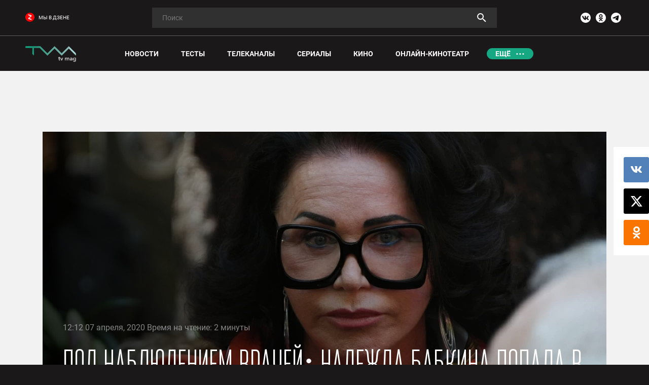

--- FILE ---
content_type: text/html; charset=UTF-8
request_url: https://tvmag.ru/article/stars/2020-04-07-pod-nablyudeniem-vrachey-nadezhda-babina-popala-v-bolnitsu-s-podozreniem-na-koronavirus/
body_size: 50548
content:
<style>
    body.compensate-for-scrollbar{overflow:hidden}.fancybox-active{height:auto}.fancybox-is-hidden{left:-9999px;margin:0;position:absolute!important;top:-9999px;visibility:hidden}.fancybox-container{-webkit-backface-visibility:hidden;height:100%;left:0;outline:none;position:fixed;-webkit-tap-highlight-color:transparent;top:0;-ms-touch-action:manipulation;touch-action:manipulation;transform:translateZ(0);width:100%;z-index:99992}.fancybox-container *{box-sizing:border-box}.fancybox-bg,.fancybox-inner,.fancybox-outer,.fancybox-stage{bottom:0;left:0;position:absolute;right:0;top:0}.fancybox-outer{-webkit-overflow-scrolling:touch;overflow-y:auto}.fancybox-bg{background:#1e1e1e;opacity:0;transition-duration:inherit;transition-property:opacity;transition-timing-function:cubic-bezier(.47,0,.74,.71)}.fancybox-is-open .fancybox-bg{opacity:.9;transition-timing-function:cubic-bezier(.22,.61,.36,1)}.fancybox-caption,.fancybox-infobar,.fancybox-navigation .fancybox-button,.fancybox-toolbar{direction:ltr;opacity:0;position:absolute;transition:opacity .25s ease,visibility 0s ease .25s;visibility:hidden;z-index:99997}.fancybox-show-caption .fancybox-caption,.fancybox-show-infobar .fancybox-infobar,.fancybox-show-nav .fancybox-navigation .fancybox-button,.fancybox-show-toolbar .fancybox-toolbar{opacity:1;transition:opacity .25s ease 0s,visibility 0s ease 0s;visibility:visible}.fancybox-infobar{color:#ccc;font-size:13px;-webkit-font-smoothing:subpixel-antialiased;height:44px;left:0;line-height:44px;min-width:44px;mix-blend-mode:difference;padding:0 10px;pointer-events:none;top:0;-webkit-touch-callout:none;-webkit-user-select:none;-moz-user-select:none;-ms-user-select:none;user-select:none}.fancybox-toolbar{right:0;top:0}.fancybox-stage{direction:ltr;overflow:visible;transform:translateZ(0);z-index:99994}.fancybox-is-open .fancybox-stage{overflow:hidden}.fancybox-slide{-webkit-backface-visibility:hidden;display:none;height:100%;left:0;outline:none;overflow:auto;-webkit-overflow-scrolling:touch;padding:44px;position:absolute;text-align:center;top:0;transition-property:transform,opacity;white-space:normal;width:100%;z-index:99994}.fancybox-slide:before{content:"";display:inline-block;font-size:0;height:100%;vertical-align:middle;width:0}.fancybox-is-sliding .fancybox-slide,.fancybox-slide--current,.fancybox-slide--next,.fancybox-slide--previous{display:block}.fancybox-slide--image{overflow:hidden;padding:44px 0}.fancybox-slide--image:before{display:none}.fancybox-slide--html{padding:6px}.fancybox-content{background:#fff;display:inline-block;margin:0;max-width:100%;overflow:auto;-webkit-overflow-scrolling:touch;padding:44px;position:relative;text-align:left;vertical-align:middle}.fancybox-slide--image .fancybox-content{animation-timing-function:cubic-bezier(.5,0,.14,1);-webkit-backface-visibility:hidden;background:transparent;background-repeat:no-repeat;background-size:100% 100%;left:0;max-width:none;overflow:visible;padding:0;position:absolute;top:0;transform-origin:top left;transition-property:transform,opacity;-webkit-user-select:none;-moz-user-select:none;-ms-user-select:none;user-select:none;z-index:99995}.fancybox-can-zoomOut .fancybox-content{cursor:zoom-out}.fancybox-can-zoomIn .fancybox-content{cursor:zoom-in}.fancybox-can-pan .fancybox-content,.fancybox-can-swipe .fancybox-content{cursor:grab}.fancybox-is-grabbing .fancybox-content{cursor:grabbing}.fancybox-container [data-selectable=true]{cursor:text}.fancybox-image,.fancybox-spaceball{background:transparent;border:0;height:100%;left:0;margin:0;max-height:none;max-width:none;padding:0;position:absolute;top:0;-webkit-user-select:none;-moz-user-select:none;-ms-user-select:none;user-select:none;width:100%}.fancybox-spaceball{z-index:1}.fancybox-slide--iframe .fancybox-content,.fancybox-slide--map .fancybox-content,.fancybox-slide--pdf .fancybox-content,.fancybox-slide--video .fancybox-content{height:100%;overflow:visible;padding:0;width:100%}.fancybox-slide--video .fancybox-content{background:#000}.fancybox-slide--map .fancybox-content{background:#e5e3df}.fancybox-slide--iframe .fancybox-content{background:#fff}.fancybox-iframe,.fancybox-video{background:transparent;border:0;display:block;height:100%;margin:0;overflow:hidden;padding:0;width:100%}.fancybox-iframe{left:0;position:absolute;top:0}.fancybox-error{background:#fff;cursor:default;max-width:400px;padding:40px;width:100%}.fancybox-error p{color:#444;font-size:16px;line-height:20px;margin:0;padding:0}.fancybox-button{background:rgba(30,30,30,.6);border:0;border-radius:0;box-shadow:none;cursor:pointer;display:inline-block;height:44px;margin:0;padding:10px;position:relative;transition:color .2s;vertical-align:top;visibility:inherit;width:44px}.fancybox-button,.fancybox-button:link,.fancybox-button:visited{color:#ccc}.fancybox-button:hover{color:#fff}.fancybox-button:focus{outline:none}.fancybox-button.fancybox-focus{outline:1px dotted}.fancybox-button[disabled],.fancybox-button[disabled]:hover{color:#888;cursor:default;outline:none}.fancybox-button div{height:100%}.fancybox-button svg{display:block;height:100%;overflow:visible;position:relative;width:100%}.fancybox-button svg path{fill:currentColor;stroke-width:0}.fancybox-button--fsenter svg:nth-child(2),.fancybox-button--fsexit svg:first-child,.fancybox-button--pause svg:first-child,.fancybox-button--play svg:nth-child(2){display:none}.fancybox-progress{background:#ff5268;height:2px;left:0;position:absolute;right:0;top:0;transform:scaleX(0);transform-origin:0;transition-property:transform;transition-timing-function:linear;z-index:99998}.fancybox-close-small{background:transparent;border:0;border-radius:0;color:#ccc;cursor:pointer;opacity:.8;padding:8px;position:absolute;right:-12px;top:-44px;z-index:401}.fancybox-close-small:hover{color:#fff;opacity:1}.fancybox-slide--html .fancybox-close-small{color:currentColor;padding:10px;right:0;top:0}.fancybox-slide--image.fancybox-is-scaling .fancybox-content{overflow:hidden}.fancybox-is-scaling .fancybox-close-small,.fancybox-is-zoomable.fancybox-can-pan .fancybox-close-small{display:none}.fancybox-navigation .fancybox-button{background-clip:content-box;height:100px;opacity:0;position:absolute;top:calc(50% - 50px);width:70px}.fancybox-navigation .fancybox-button div{padding:7px}.fancybox-navigation .fancybox-button--arrow_left{left:0;left:env(safe-area-inset-left);padding:31px 26px 31px 6px}.fancybox-navigation .fancybox-button--arrow_right{padding:31px 6px 31px 26px;right:0;right:env(safe-area-inset-right)}.fancybox-caption{background:linear-gradient(0deg,rgba(0,0,0,.85) 0,rgba(0,0,0,.3) 50%,rgba(0,0,0,.15) 65%,rgba(0,0,0,.075) 75.5%,rgba(0,0,0,.037) 82.85%,rgba(0,0,0,.019) 88%,transparent);bottom:0;color:#eee;font-size:14px;font-weight:400;left:0;line-height:1.5;padding:75px 44px 25px;pointer-events:none;right:0;text-align:center;z-index:99996}@supports (padding:max(0px)){.fancybox-caption{padding:75px max(44px,env(safe-area-inset-right)) max(25px,env(safe-area-inset-bottom)) max(44px,env(safe-area-inset-left)) }}.fancybox-caption--separate{margin-top:-50px}.fancybox-caption__body{max-height:50vh;overflow:auto;pointer-events:all}.fancybox-caption a,.fancybox-caption a:link,.fancybox-caption a:visited{color:#ccc;text-decoration:none}.fancybox-caption a:hover{color:#fff;text-decoration:underline}.fancybox-loading{animation:a 1s linear infinite;background:transparent;border:4px solid #888;border-bottom-color:#fff;border-radius:50%;height:50px;left:50%;margin:-25px 0 0 -25px;opacity:.7;padding:0;position:absolute;top:50%;width:50px;z-index:99999}@keyframes a{to{transform:rotate(1turn) }}.fancybox-animated{transition-timing-function:cubic-bezier(0,0,.25,1)}.fancybox-fx-slide.fancybox-slide--previous{opacity:0;transform:translate3d(-100%,0,0)}.fancybox-fx-slide.fancybox-slide--next{opacity:0;transform:translate3d(100%,0,0)}.fancybox-fx-slide.fancybox-slide--current{opacity:1;transform:translateZ(0)}.fancybox-fx-fade.fancybox-slide--next,.fancybox-fx-fade.fancybox-slide--previous{opacity:0;transition-timing-function:cubic-bezier(.19,1,.22,1)}.fancybox-fx-fade.fancybox-slide--current{opacity:1}.fancybox-fx-zoom-in-out.fancybox-slide--previous{opacity:0;transform:scale3d(1.5,1.5,1.5)}.fancybox-fx-zoom-in-out.fancybox-slide--next{opacity:0;transform:scale3d(.5,.5,.5)}.fancybox-fx-zoom-in-out.fancybox-slide--current{opacity:1;transform:scaleX(1)}.fancybox-fx-rotate.fancybox-slide--previous{opacity:0;transform:rotate(-1turn)}.fancybox-fx-rotate.fancybox-slide--next{opacity:0;transform:rotate(1turn)}.fancybox-fx-rotate.fancybox-slide--current{opacity:1;transform:rotate(0deg)}.fancybox-fx-circular.fancybox-slide--previous{opacity:0;transform:scale3d(0,0,0) translate3d(-100%,0,0)}.fancybox-fx-circular.fancybox-slide--next{opacity:0;transform:scale3d(0,0,0) translate3d(100%,0,0)}.fancybox-fx-circular.fancybox-slide--current{opacity:1;transform:scaleX(1) translateZ(0)}.fancybox-fx-tube.fancybox-slide--previous{transform:translate3d(-100%,0,0) scale(.1) skew(-10deg)}.fancybox-fx-tube.fancybox-slide--next{transform:translate3d(100%,0,0) scale(.1) skew(10deg)}.fancybox-fx-tube.fancybox-slide--current{transform:translateZ(0) scale(1)}@media (max-height:576px){.fancybox-slide{padding-left:6px;padding-right:6px } .fancybox-slide--image{padding:6px 0 } .fancybox-close-small{right:-6px } .fancybox-slide--image .fancybox-close-small{background:#4e4e4e;color:#f2f4f6;height:36px;opacity:1;padding:6px;right:0;top:0;width:36px } .fancybox-caption{padding-left:12px;padding-right:12px } @supports (padding:max(0px)){.fancybox-caption{padding-left:max(12px,env(safe-area-inset-left));padding-right:max(12px,env(safe-area-inset-right)) } }}.fancybox-share{background:#f4f4f4;border-radius:3px;max-width:90%;padding:30px;text-align:center}.fancybox-share h1{color:#222;font-size:35px;font-weight:700;margin:0 0 20px}.fancybox-share p{margin:0;padding:0}.fancybox-share__button{border:0;border-radius:3px;display:inline-block;font-size:14px;font-weight:700;line-height:40px;margin:0 5px 10px;min-width:130px;padding:0 15px;text-decoration:none;transition:all .2s;-webkit-user-select:none;-moz-user-select:none;-ms-user-select:none;user-select:none;white-space:nowrap}.fancybox-share__button:link,.fancybox-share__button:visited{color:#fff}.fancybox-share__button:hover{text-decoration:none}.fancybox-share__button--fb{background:#3b5998}.fancybox-share__button--fb:hover{background:#344e86}.fancybox-share__button--pt{background:#bd081d}.fancybox-share__button--pt:hover{background:#aa0719}.fancybox-share__button--tw{background:#1da1f2}.fancybox-share__button--tw:hover{background:#0d95e8}.fancybox-share__button svg{height:25px;margin-right:7px;position:relative;top:-1px;vertical-align:middle;width:25px}.fancybox-share__button svg path{fill:#fff}.fancybox-share__input{background:transparent;border:0;border-bottom:1px solid #d7d7d7;border-radius:0;color:#5d5b5b;font-size:14px;margin:10px 0 0;outline:none;padding:10px 15px;width:100%}.fancybox-thumbs{background:#ddd;bottom:0;display:none;margin:0;-webkit-overflow-scrolling:touch;-ms-overflow-style:-ms-autohiding-scrollbar;padding:2px 2px 4px;position:absolute;right:0;-webkit-tap-highlight-color:rgba(0,0,0,0);top:0;width:212px;z-index:99995}.fancybox-thumbs-x{overflow-x:auto;overflow-y:hidden}.fancybox-show-thumbs .fancybox-thumbs{display:block}.fancybox-show-thumbs .fancybox-inner{right:212px}.fancybox-thumbs__list{font-size:0;height:100%;list-style:none;margin:0;overflow-x:hidden;overflow-y:auto;padding:0;position:absolute;position:relative;white-space:nowrap;width:100%}.fancybox-thumbs-x .fancybox-thumbs__list{overflow:hidden}.fancybox-thumbs-y .fancybox-thumbs__list::-webkit-scrollbar{width:7px}.fancybox-thumbs-y .fancybox-thumbs__list::-webkit-scrollbar-track{background:#fff;border-radius:10px;box-shadow:inset 0 0 6px rgba(0,0,0,.3)}.fancybox-thumbs-y .fancybox-thumbs__list::-webkit-scrollbar-thumb{background:#2a2a2a;border-radius:10px}.fancybox-thumbs__list a{-webkit-backface-visibility:hidden;backface-visibility:hidden;background-color:rgba(0,0,0,.1);background-position:50%;background-repeat:no-repeat;background-size:cover;cursor:pointer;float:left;height:75px;margin:2px;max-height:calc(100% - 8px);max-width:calc(50% - 4px);outline:none;overflow:hidden;padding:0;position:relative;-webkit-tap-highlight-color:transparent;width:100px}.fancybox-thumbs__list a:before{border:6px solid #ff5268;bottom:0;content:"";left:0;opacity:0;position:absolute;right:0;top:0;transition:all .2s cubic-bezier(.25,.46,.45,.94);z-index:99991}.fancybox-thumbs__list a:focus:before{opacity:.5}.fancybox-thumbs__list a.fancybox-thumbs-active:before{opacity:1}@media (max-width:576px){.fancybox-thumbs{width:110px } .fancybox-show-thumbs .fancybox-inner{right:110px } .fancybox-thumbs__list a{max-width:calc(100% - 10px) }}.slick-slider{position:relative;display:block;box-sizing:border-box;-webkit-user-select:none;-moz-user-select:none;-ms-user-select:none;user-select:none;-webkit-touch-callout:none;-khtml-user-select:none;-ms-touch-action:pan-y;touch-action:pan-y;-webkit-tap-highlight-color:transparent}.slick-list{position:relative;display:block;overflow:hidden;margin:0;padding:0}.slick-list:focus{outline:none}.slick-list.dragging{cursor:pointer;cursor:hand}.slick-slider .slick-track,.slick-slider .slick-list{-webkit-transform:translate3d(0,0,0);-moz-transform:translate3d(0,0,0);-ms-transform:translate3d(0,0,0);-o-transform:translate3d(0,0,0);transform:translate3d(0,0,0)}.slick-track{position:relative;top:0;left:0;display:block;margin-left:auto;margin-right:auto}.slick-track:before,.slick-track:after{display:table;content:''}.slick-track:after{clear:both}.slick-loading .slick-track{visibility:hidden}.slick-slide{display:none;float:left;height:100%;min-height:1px}[dir='rtl'] .slick-slide{float:right}.slick-slide img{display:block}.slick-slide.slick-loading img{display:none}.slick-slide.dragging img{pointer-events:none}.slick-initialized .slick-slide{display:block}.slick-loading .slick-slide{visibility:hidden}.slick-vertical .slick-slide{display:block;height:auto;border:1px solid transparent}.slick-arrow.slick-hidden{display:none}html,body,div,span,object,iframe,h1,h2,h3,h4,h5,h6,p,blockquote,pre,abbr,address,cite,code,del,dfn,em,img,ins,kbd,q,samp,small,strong,sub,sup,var,b,i,dl,dt,dd,ol,ul,li,fieldset,form,label,legend,table,caption,tbody,tfoot,thead,tr,th,td,article,aside,canvas,details,figcaption,figure,footer,header,hgroup,menu,nav,section,summary,time,mark,audio,video{margin:0;padding:0;border:0;outline:0;vertical-align:baseline;background:transparent}article,aside,details,figcaption,figure,footer,header,hgroup,menu,nav,section,main{display:block}nav ul{list-style:none}blockquote,q{quotes:none}blockquote:before,blockquote:after,q:before,q:after{content:none}a{margin:0;padding:0;vertical-align:baseline;background:transparent}ins{background-color:#ff9;color:#000;text-decoration:none}mark{background-color:#ff9;color:#000;font-style:italic;font-weight:bold}del{text-decoration:line-through}abbr[title],dfn[title]{border-bottom:1px dotted;cursor:help}table{border-collapse:collapse;border-spacing:0}hr{display:block;height:1px;border:0;border-top:1px solid #ccc;margin:1em 0;padding:0}input,select{vertical-align:middle}ul,li{list-style:none}hr{display:block;height:1px;border:0;border-top:1px solid #ccc;margin:1em 0;padding:0}i{font-style:normal}a{text-decoration:none}@-ms-viewport{width:device-width}html{-webkit-box-sizing:border-box;box-sizing:border-box;-ms-overflow-style:scrollbar}*,*::before,*::after{-webkit-box-sizing:inherit;box-sizing:inherit}.container{width:100%;padding-right:15px;padding-left:15px;margin-right:auto;margin-left:auto}@media (min-width:576px){.container{max-width:540px }}@media (min-width:768px){.container{max-width:720px }}@media (min-width:992px){.container{max-width:960px }}@media (min-width:1200px){.container{max-width:1140px }}.container-fluid{width:100%;padding-right:15px;padding-left:15px;margin-right:auto;margin-left:auto}.row{display:-ms-flexbox;display:-webkit-box;display:flex;-ms-flex-wrap:wrap;flex-wrap:wrap;margin-right:-12px;margin-left:-12px}.no-gutters{margin-right:0;margin-left:0}.no-gutters>.col,.no-gutters>[class*="col-"]{padding-right:0;padding-left:0}.col-1,.col-2,.col-3,.col-4,.col-5,.col-6,.col-7,.col-8,.col-9,.col-10,.col-11,.col-12,.col,.col-auto,.col-sm-1,.col-sm-2,.col-sm-3,.col-sm-4,.col-sm-5,.col-sm-6,.col-sm-7,.col-sm-8,.col-sm-9,.col-sm-10,.col-sm-11,.col-sm-12,.col-sm,.col-sm-auto,.col-md-1,.col-md-2,.col-md-3,.col-md-4,.col-md-5,.col-md-6,.col-md-7,.col-md-8,.col-md-9,.col-md-10,.col-md-11,.col-md-12,.col-md,.col-md-auto,.col-lg-1,.col-lg-2,.col-lg-3,.col-lg-4,.col-lg-5,.col-lg-6,.col-lg-7,.col-lg-8,.col-lg-9,.col-lg-10,.col-lg-11,.col-lg-12,.col-lg,.col-lg-auto,.col-xl-1,.col-xl-2,.col-xl-3,.col-xl-4,.col-xl-5,.col-xl-6,.col-xl-7,.col-xl-8,.col-xl-9,.col-xl-10,.col-xl-11,.col-xl-12,.col-xl,.col-xl-auto{position:relative;width:100%;min-height:1px;padding-right:12px;padding-left:12px}.col{-ms-flex-preferred-size:0;flex-basis:0;-ms-flex-positive:1;-webkit-box-flex:1;flex-grow:1;max-width:100%}.col-auto{-ms-flex:0 0 auto;-webkit-box-flex:0;flex:0 0 auto;width:auto;max-width:none}.col-1{-ms-flex:0 0 8.333333%;-webkit-box-flex:0;flex:0 0 8.333333%;max-width:8.333333%}.col-2{-ms-flex:0 0 16.666667%;-webkit-box-flex:0;flex:0 0 16.666667%;max-width:16.666667%}.col-3{-ms-flex:0 0 25%;-webkit-box-flex:0;flex:0 0 25%;max-width:25%}.col-4{-ms-flex:0 0 33.333333%;-webkit-box-flex:0;flex:0 0 33.333333%;max-width:33.333333%}.col-5{-ms-flex:0 0 41.666667%;-webkit-box-flex:0;flex:0 0 41.666667%;max-width:41.666667%}.col-6{-ms-flex:0 0 50%;-webkit-box-flex:0;flex:0 0 50%;max-width:50%}.col-7{-ms-flex:0 0 58.333333%;-webkit-box-flex:0;flex:0 0 58.333333%;max-width:58.333333%}.col-8{-ms-flex:0 0 66.666667%;-webkit-box-flex:0;flex:0 0 66.666667%;max-width:66.666667%}.col-9{-ms-flex:0 0 75%;-webkit-box-flex:0;flex:0 0 75%;max-width:75%}.col-10{-ms-flex:0 0 83.333333%;-webkit-box-flex:0;flex:0 0 83.333333%;max-width:83.333333%}.col-11{-ms-flex:0 0 91.666667%;-webkit-box-flex:0;flex:0 0 91.666667%;max-width:91.666667%}.col-12{-ms-flex:0 0 100%;-webkit-box-flex:0;flex:0 0 100%;max-width:100%}.order-first{-ms-flex-order:-1;-webkit-box-ordinal-group:0;order:-1}.order-last{-ms-flex-order:13;-webkit-box-ordinal-group:14;order:13}.order-0{-ms-flex-order:0;-webkit-box-ordinal-group:1;order:0}.order-1{-ms-flex-order:1;-webkit-box-ordinal-group:2;order:1}.order-2{-ms-flex-order:2;-webkit-box-ordinal-group:3;order:2}.order-3{-ms-flex-order:3;-webkit-box-ordinal-group:4;order:3}.order-4{-ms-flex-order:4;-webkit-box-ordinal-group:5;order:4}.order-5{-ms-flex-order:5;-webkit-box-ordinal-group:6;order:5}.order-6{-ms-flex-order:6;-webkit-box-ordinal-group:7;order:6}.order-7{-ms-flex-order:7;-webkit-box-ordinal-group:8;order:7}.order-8{-ms-flex-order:8;-webkit-box-ordinal-group:9;order:8}.order-9{-ms-flex-order:9;-webkit-box-ordinal-group:10;order:9}.order-10{-ms-flex-order:10;-webkit-box-ordinal-group:11;order:10}.order-11{-ms-flex-order:11;-webkit-box-ordinal-group:12;order:11}.order-12{-ms-flex-order:12;-webkit-box-ordinal-group:13;order:12}.offset-1{margin-left:8.333333%}.offset-2{margin-left:16.666667%}.offset-3{margin-left:25%}.offset-4{margin-left:33.333333%}.offset-5{margin-left:41.666667%}.offset-6{margin-left:50%}.offset-7{margin-left:58.333333%}.offset-8{margin-left:66.666667%}.offset-9{margin-left:75%}.offset-10{margin-left:83.333333%}.offset-11{margin-left:91.666667%}@media (min-width:576px){.col-sm{-ms-flex-preferred-size:0;flex-basis:0;-ms-flex-positive:1;-webkit-box-flex:1;flex-grow:1;max-width:100% } .col-sm-auto{-ms-flex:0 0 auto;-webkit-box-flex:0;flex:0 0 auto;width:auto;max-width:none } .col-sm-1{-ms-flex:0 0 8.333333%;-webkit-box-flex:0;flex:0 0 8.333333%;max-width:8.333333% } .col-sm-2{-ms-flex:0 0 16.666667%;-webkit-box-flex:0;flex:0 0 16.666667%;max-width:16.666667% } .col-sm-3{-ms-flex:0 0 25%;-webkit-box-flex:0;flex:0 0 25%;max-width:25% } .col-sm-4{-ms-flex:0 0 33.333333%;-webkit-box-flex:0;flex:0 0 33.333333%;max-width:33.333333% } .col-sm-5{-ms-flex:0 0 41.666667%;-webkit-box-flex:0;flex:0 0 41.666667%;max-width:41.666667% } .col-sm-6{-ms-flex:0 0 50%;-webkit-box-flex:0;flex:0 0 50%;max-width:50% } .col-sm-7{-ms-flex:0 0 58.333333%;-webkit-box-flex:0;flex:0 0 58.333333%;max-width:58.333333% } .col-sm-8{-ms-flex:0 0 66.666667%;-webkit-box-flex:0;flex:0 0 66.666667%;max-width:66.666667% } .col-sm-9{-ms-flex:0 0 75%;-webkit-box-flex:0;flex:0 0 75%;max-width:75% } .col-sm-10{-ms-flex:0 0 83.333333%;-webkit-box-flex:0;flex:0 0 83.333333%;max-width:83.333333% } .col-sm-11{-ms-flex:0 0 91.666667%;-webkit-box-flex:0;flex:0 0 91.666667%;max-width:91.666667% } .col-sm-12{-ms-flex:0 0 100%;-webkit-box-flex:0;flex:0 0 100%;max-width:100% } .order-sm-first{-ms-flex-order:-1;-webkit-box-ordinal-group:0;order:-1 } .order-sm-last{-ms-flex-order:13;-webkit-box-ordinal-group:14;order:13 } .order-sm-0{-ms-flex-order:0;-webkit-box-ordinal-group:1;order:0 } .order-sm-1{-ms-flex-order:1;-webkit-box-ordinal-group:2;order:1 } .order-sm-2{-ms-flex-order:2;-webkit-box-ordinal-group:3;order:2 } .order-sm-3{-ms-flex-order:3;-webkit-box-ordinal-group:4;order:3 } .order-sm-4{-ms-flex-order:4;-webkit-box-ordinal-group:5;order:4 } .order-sm-5{-ms-flex-order:5;-webkit-box-ordinal-group:6;order:5 } .order-sm-6{-ms-flex-order:6;-webkit-box-ordinal-group:7;order:6 } .order-sm-7{-ms-flex-order:7;-webkit-box-ordinal-group:8;order:7 } .order-sm-8{-ms-flex-order:8;-webkit-box-ordinal-group:9;order:8 } .order-sm-9{-ms-flex-order:9;-webkit-box-ordinal-group:10;order:9 } .order-sm-10{-ms-flex-order:10;-webkit-box-ordinal-group:11;order:10 } .order-sm-11{-ms-flex-order:11;-webkit-box-ordinal-group:12;order:11 } .order-sm-12{-ms-flex-order:12;-webkit-box-ordinal-group:13;order:12 } .offset-sm-0{margin-left:0 } .offset-sm-1{margin-left:8.333333% } .offset-sm-2{margin-left:16.666667% } .offset-sm-3{margin-left:25% } .offset-sm-4{margin-left:33.333333% } .offset-sm-5{margin-left:41.666667% } .offset-sm-6{margin-left:50% } .offset-sm-7{margin-left:58.333333% } .offset-sm-8{margin-left:66.666667% } .offset-sm-9{margin-left:75% } .offset-sm-10{margin-left:83.333333% } .offset-sm-11{margin-left:91.666667% }}@media (min-width:768px){.col-md{-ms-flex-preferred-size:0;flex-basis:0;-ms-flex-positive:1;-webkit-box-flex:1;flex-grow:1;max-width:100% } .col-md-auto{-ms-flex:0 0 auto;-webkit-box-flex:0;flex:0 0 auto;width:auto;max-width:none } .col-md-1{-ms-flex:0 0 8.333333%;-webkit-box-flex:0;flex:0 0 8.333333%;max-width:8.333333% } .col-md-2{-ms-flex:0 0 16.666667%;-webkit-box-flex:0;flex:0 0 16.666667%;max-width:16.666667% } .col-md-3{-ms-flex:0 0 25%;-webkit-box-flex:0;flex:0 0 25%;max-width:25% } .col-md-4{-ms-flex:0 0 33.333333%;-webkit-box-flex:0;flex:0 0 33.333333%;max-width:33.333333% } .col-md-5{-ms-flex:0 0 41.666667%;-webkit-box-flex:0;flex:0 0 41.666667%;max-width:41.666667% } .col-md-6{-ms-flex:0 0 50%;-webkit-box-flex:0;flex:0 0 50%;max-width:50% } .col-md-7{-ms-flex:0 0 58.333333%;-webkit-box-flex:0;flex:0 0 58.333333%;max-width:58.333333% } .col-md-8{-ms-flex:0 0 66.666667%;-webkit-box-flex:0;flex:0 0 66.666667%;max-width:66.666667% } .col-md-9{-ms-flex:0 0 75%;-webkit-box-flex:0;flex:0 0 75%;max-width:75% } .col-md-10{-ms-flex:0 0 83.333333%;-webkit-box-flex:0;flex:0 0 83.333333%;max-width:83.333333% } .col-md-11{-ms-flex:0 0 91.666667%;-webkit-box-flex:0;flex:0 0 91.666667%;max-width:91.666667% } .col-md-12{-ms-flex:0 0 100%;-webkit-box-flex:0;flex:0 0 100%;max-width:100% } .order-md-first{-ms-flex-order:-1;-webkit-box-ordinal-group:0;order:-1 } .order-md-last{-ms-flex-order:13;-webkit-box-ordinal-group:14;order:13 } .order-md-0{-ms-flex-order:0;-webkit-box-ordinal-group:1;order:0 } .order-md-1{-ms-flex-order:1;-webkit-box-ordinal-group:2;order:1 } .order-md-2{-ms-flex-order:2;-webkit-box-ordinal-group:3;order:2 } .order-md-3{-ms-flex-order:3;-webkit-box-ordinal-group:4;order:3 } .order-md-4{-ms-flex-order:4;-webkit-box-ordinal-group:5;order:4 } .order-md-5{-ms-flex-order:5;-webkit-box-ordinal-group:6;order:5 } .order-md-6{-ms-flex-order:6;-webkit-box-ordinal-group:7;order:6 } .order-md-7{-ms-flex-order:7;-webkit-box-ordinal-group:8;order:7 } .order-md-8{-ms-flex-order:8;-webkit-box-ordinal-group:9;order:8 } .order-md-9{-ms-flex-order:9;-webkit-box-ordinal-group:10;order:9 } .order-md-10{-ms-flex-order:10;-webkit-box-ordinal-group:11;order:10 } .order-md-11{-ms-flex-order:11;-webkit-box-ordinal-group:12;order:11 } .order-md-12{-ms-flex-order:12;-webkit-box-ordinal-group:13;order:12 } .offset-md-0{margin-left:0 } .offset-md-1{margin-left:8.333333% } .offset-md-2{margin-left:16.666667% } .offset-md-3{margin-left:25% } .offset-md-4{margin-left:33.333333% } .offset-md-5{margin-left:41.666667% } .offset-md-6{margin-left:50% } .offset-md-7{margin-left:58.333333% } .offset-md-8{margin-left:66.666667% } .offset-md-9{margin-left:75% } .offset-md-10{margin-left:83.333333% } .offset-md-11{margin-left:91.666667% }}@media (min-width:992px){.col-lg{-ms-flex-preferred-size:0;flex-basis:0;-ms-flex-positive:1;-webkit-box-flex:1;flex-grow:1;max-width:100% } .col-lg-auto{-ms-flex:0 0 auto;-webkit-box-flex:0;flex:0 0 auto;width:auto;max-width:none } .col-lg-1{-ms-flex:0 0 8.333333%;-webkit-box-flex:0;flex:0 0 8.333333%;max-width:8.333333% } .col-lg-2{-ms-flex:0 0 16.666667%;-webkit-box-flex:0;flex:0 0 16.666667%;max-width:16.666667% } .col-lg-3{-ms-flex:0 0 25%;-webkit-box-flex:0;flex:0 0 25%;max-width:25% } .col-lg-4{-ms-flex:0 0 33.333333%;-webkit-box-flex:0;flex:0 0 33.333333%;max-width:33.333333% } .col-lg-5{-ms-flex:0 0 41.666667%;-webkit-box-flex:0;flex:0 0 41.666667%;max-width:41.666667% } .col-lg-6{-ms-flex:0 0 50%;-webkit-box-flex:0;flex:0 0 50%;max-width:50% } .col-lg-7{-ms-flex:0 0 58.333333%;-webkit-box-flex:0;flex:0 0 58.333333%;max-width:58.333333% } .col-lg-8{-ms-flex:0 0 66.666667%;-webkit-box-flex:0;flex:0 0 66.666667%;max-width:66.666667% } .col-lg-9{-ms-flex:0 0 75%;-webkit-box-flex:0;flex:0 0 75%;max-width:75% } .col-lg-10{-ms-flex:0 0 83.333333%;-webkit-box-flex:0;flex:0 0 83.333333%;max-width:83.333333% } .col-lg-11{-ms-flex:0 0 91.666667%;-webkit-box-flex:0;flex:0 0 91.666667%;max-width:91.666667% } .col-lg-12{-ms-flex:0 0 100%;-webkit-box-flex:0;flex:0 0 100%;max-width:100% } .order-lg-first{-ms-flex-order:-1;-webkit-box-ordinal-group:0;order:-1 } .order-lg-last{-ms-flex-order:13;-webkit-box-ordinal-group:14;order:13 } .order-lg-0{-ms-flex-order:0;-webkit-box-ordinal-group:1;order:0 } .order-lg-1{-ms-flex-order:1;-webkit-box-ordinal-group:2;order:1 } .order-lg-2{-ms-flex-order:2;-webkit-box-ordinal-group:3;order:2 } .order-lg-3{-ms-flex-order:3;-webkit-box-ordinal-group:4;order:3 } .order-lg-4{-ms-flex-order:4;-webkit-box-ordinal-group:5;order:4 } .order-lg-5{-ms-flex-order:5;-webkit-box-ordinal-group:6;order:5 } .order-lg-6{-ms-flex-order:6;-webkit-box-ordinal-group:7;order:6 } .order-lg-7{-ms-flex-order:7;-webkit-box-ordinal-group:8;order:7 } .order-lg-8{-ms-flex-order:8;-webkit-box-ordinal-group:9;order:8 } .order-lg-9{-ms-flex-order:9;-webkit-box-ordinal-group:10;order:9 } .order-lg-10{-ms-flex-order:10;-webkit-box-ordinal-group:11;order:10 } .order-lg-11{-ms-flex-order:11;-webkit-box-ordinal-group:12;order:11 } .order-lg-12{-ms-flex-order:12;-webkit-box-ordinal-group:13;order:12 } .offset-lg-0{margin-left:0 } .offset-lg-1{margin-left:8.333333% } .offset-lg-2{margin-left:16.666667% } .offset-lg-3{margin-left:25% } .offset-lg-4{margin-left:33.333333% } .offset-lg-5{margin-left:41.666667% } .offset-lg-6{margin-left:50% } .offset-lg-7{margin-left:58.333333% } .offset-lg-8{margin-left:66.666667% } .offset-lg-9{margin-left:75% } .offset-lg-10{margin-left:83.333333% } .offset-lg-11{margin-left:91.666667% }}@media (min-width:1200px){.col-xl{-ms-flex-preferred-size:0;flex-basis:0;-ms-flex-positive:1;-webkit-box-flex:1;flex-grow:1;max-width:100% } .col-xl-auto{-ms-flex:0 0 auto;-webkit-box-flex:0;flex:0 0 auto;width:auto;max-width:none } .col-xl-1{-ms-flex:0 0 8.333333%;-webkit-box-flex:0;flex:0 0 8.333333%;max-width:8.333333% } .col-xl-2{-ms-flex:0 0 16.666667%;-webkit-box-flex:0;flex:0 0 16.666667%;max-width:16.666667% } .col-xl-3{-ms-flex:0 0 25%;-webkit-box-flex:0;flex:0 0 25%;max-width:25% } .col-xl-4{-ms-flex:0 0 33.333333%;-webkit-box-flex:0;flex:0 0 33.333333%;max-width:33.333333% } .col-xl-5{-ms-flex:0 0 41.666667%;-webkit-box-flex:0;flex:0 0 41.666667%;max-width:41.666667% } .col-xl-6{-ms-flex:0 0 50%;-webkit-box-flex:0;flex:0 0 50%;max-width:50% } .col-xl-7{-ms-flex:0 0 58.333333%;-webkit-box-flex:0;flex:0 0 58.333333%;max-width:58.333333% } .col-xl-8{-ms-flex:0 0 66.666667%;-webkit-box-flex:0;flex:0 0 66.666667%;max-width:66.666667% } .col-xl-9{-ms-flex:0 0 75%;-webkit-box-flex:0;flex:0 0 75%;max-width:75% } .col-xl-10{-ms-flex:0 0 83.333333%;-webkit-box-flex:0;flex:0 0 83.333333%;max-width:83.333333% } .col-xl-11{-ms-flex:0 0 91.666667%;-webkit-box-flex:0;flex:0 0 91.666667%;max-width:91.666667% } .col-xl-12{-ms-flex:0 0 100%;-webkit-box-flex:0;flex:0 0 100%;max-width:100% } .order-xl-first{-ms-flex-order:-1;-webkit-box-ordinal-group:0;order:-1 } .order-xl-last{-ms-flex-order:13;-webkit-box-ordinal-group:14;order:13 } .order-xl-0{-ms-flex-order:0;-webkit-box-ordinal-group:1;order:0 } .order-xl-1{-ms-flex-order:1;-webkit-box-ordinal-group:2;order:1 } .order-xl-2{-ms-flex-order:2;-webkit-box-ordinal-group:3;order:2 } .order-xl-3{-ms-flex-order:3;-webkit-box-ordinal-group:4;order:3 } .order-xl-4{-ms-flex-order:4;-webkit-box-ordinal-group:5;order:4 } .order-xl-5{-ms-flex-order:5;-webkit-box-ordinal-group:6;order:5 } .order-xl-6{-ms-flex-order:6;-webkit-box-ordinal-group:7;order:6 } .order-xl-7{-ms-flex-order:7;-webkit-box-ordinal-group:8;order:7 } .order-xl-8{-ms-flex-order:8;-webkit-box-ordinal-group:9;order:8 } .order-xl-9{-ms-flex-order:9;-webkit-box-ordinal-group:10;order:9 } .order-xl-10{-ms-flex-order:10;-webkit-box-ordinal-group:11;order:10 } .order-xl-11{-ms-flex-order:11;-webkit-box-ordinal-group:12;order:11 } .order-xl-12{-ms-flex-order:12;-webkit-box-ordinal-group:13;order:12 } .offset-xl-0{margin-left:0 } .offset-xl-1{margin-left:8.333333% } .offset-xl-2{margin-left:16.666667% } .offset-xl-3{margin-left:25% } .offset-xl-4{margin-left:33.333333% } .offset-xl-5{margin-left:41.666667% } .offset-xl-6{margin-left:50% } .offset-xl-7{margin-left:58.333333% } .offset-xl-8{margin-left:66.666667% } .offset-xl-9{margin-left:75% } .offset-xl-10{margin-left:83.333333% } .offset-xl-11{margin-left:91.666667% }}.d-none{display:none !important}.d-inline{display:inline !important}.d-inline-block{display:inline-block !important}.d-block{display:block !important}.d-table{display:table !important}.d-table-row{display:table-row !important}.d-table-cell{display:table-cell !important}.d-flex{display:-ms-flexbox !important;display:-webkit-box !important;display:flex !important}.d-inline-flex{display:-ms-inline-flexbox !important;display:-webkit-inline-box !important;display:inline-flex !important}@media (min-width:576px){.d-sm-none{display:none !important } .d-sm-inline{display:inline !important } .d-sm-inline-block{display:inline-block !important } .d-sm-block{display:block !important } .d-sm-table{display:table !important } .d-sm-table-row{display:table-row !important } .d-sm-table-cell{display:table-cell !important } .d-sm-flex{display:-ms-flexbox !important;display:-webkit-box !important;display:flex !important } .d-sm-inline-flex{display:-ms-inline-flexbox !important;display:-webkit-inline-box !important;display:inline-flex !important }}@media (min-width:768px){.d-md-none{display:none !important } .d-md-inline{display:inline !important } .d-md-inline-block{display:inline-block !important } .d-md-block{display:block !important } .d-md-table{display:table !important } .d-md-table-row{display:table-row !important } .d-md-table-cell{display:table-cell !important } .d-md-flex{display:-ms-flexbox !important;display:-webkit-box !important;display:flex !important } .d-md-inline-flex{display:-ms-inline-flexbox !important;display:-webkit-inline-box !important;display:inline-flex !important }}@media (min-width:992px){.d-lg-none{display:none !important } .d-lg-inline{display:inline !important } .d-lg-inline-block{display:inline-block !important } .d-lg-block{display:block !important } .d-lg-table{display:table !important } .d-lg-table-row{display:table-row !important } .d-lg-table-cell{display:table-cell !important } .d-lg-flex{display:-ms-flexbox !important;display:-webkit-box !important;display:flex !important } .d-lg-inline-flex{display:-ms-inline-flexbox !important;display:-webkit-inline-box !important;display:inline-flex !important }}@media (min-width:1200px){.d-xl-none{display:none !important } .d-xl-inline{display:inline !important } .d-xl-inline-block{display:inline-block !important } .d-xl-block{display:block !important } .d-xl-table{display:table !important } .d-xl-table-row{display:table-row !important } .d-xl-table-cell{display:table-cell !important } .d-xl-flex{display:-ms-flexbox !important;display:-webkit-box !important;display:flex !important } .d-xl-inline-flex{display:-ms-inline-flexbox !important;display:-webkit-inline-box !important;display:inline-flex !important }}@media print{.d-print-none{display:none !important } .d-print-inline{display:inline !important } .d-print-inline-block{display:inline-block !important } .d-print-block{display:block !important } .d-print-table{display:table !important } .d-print-table-row{display:table-row !important } .d-print-table-cell{display:table-cell !important } .d-print-flex{display:-ms-flexbox !important;display:-webkit-box !important;display:flex !important } .d-print-inline-flex{display:-ms-inline-flexbox !important;display:-webkit-inline-box !important;display:inline-flex !important }}.flex-row{-ms-flex-direction:row !important;-webkit-box-orient:horizontal !important;-webkit-box-direction:normal !important;flex-direction:row !important}.flex-column{-ms-flex-direction:column !important;-webkit-box-orient:vertical !important;-webkit-box-direction:normal !important;flex-direction:column !important}.flex-row-reverse{-ms-flex-direction:row-reverse !important;-webkit-box-orient:horizontal !important;-webkit-box-direction:reverse !important;flex-direction:row-reverse !important}.flex-column-reverse{-ms-flex-direction:column-reverse !important;-webkit-box-orient:vertical !important;-webkit-box-direction:reverse !important;flex-direction:column-reverse !important}.flex-wrap{-ms-flex-wrap:wrap !important;flex-wrap:wrap !important}.flex-nowrap{-ms-flex-wrap:nowrap !important;flex-wrap:nowrap !important}.flex-wrap-reverse{-ms-flex-wrap:wrap-reverse !important;flex-wrap:wrap-reverse !important}.flex-fill{-ms-flex:1 1 auto !important;-webkit-box-flex:1 !important;flex:1 1 auto !important}.flex-grow-0{-ms-flex-positive:0 !important;-webkit-box-flex:0 !important;flex-grow:0 !important}.flex-grow-1{-ms-flex-positive:1 !important;-webkit-box-flex:1 !important;flex-grow:1 !important}.flex-shrink-0{-ms-flex-negative:0 !important;flex-shrink:0 !important}.flex-shrink-1{-ms-flex-negative:1 !important;flex-shrink:1 !important}.justify-content-start{-ms-flex-pack:start !important;-webkit-box-pack:start !important;justify-content:flex-start !important}.justify-content-end{-ms-flex-pack:end !important;-webkit-box-pack:end !important;justify-content:flex-end !important}.justify-content-center{-ms-flex-pack:center !important;-webkit-box-pack:center !important;justify-content:center !important}.justify-content-between{-ms-flex-pack:justify !important;-webkit-box-pack:justify !important;justify-content:space-between !important}.justify-content-around{-ms-flex-pack:distribute !important;justify-content:space-around !important}.align-items-start{-ms-flex-align:start !important;-webkit-box-align:start !important;align-items:flex-start !important}.align-items-end{-ms-flex-align:end !important;-webkit-box-align:end !important;align-items:flex-end !important}.align-items-center{-ms-flex-align:center !important;-webkit-box-align:center !important;align-items:center !important}.align-items-baseline{-ms-flex-align:baseline !important;-webkit-box-align:baseline !important;align-items:baseline !important}.align-items-stretch{-ms-flex-align:stretch !important;-webkit-box-align:stretch !important;align-items:stretch !important}.align-content-start{-ms-flex-line-pack:start !important;align-content:flex-start !important}.align-content-end{-ms-flex-line-pack:end !important;align-content:flex-end !important}.align-content-center{-ms-flex-line-pack:center !important;align-content:center !important}.align-content-between{-ms-flex-line-pack:justify !important;align-content:space-between !important}.align-content-around{-ms-flex-line-pack:distribute !important;align-content:space-around !important}.align-content-stretch{-ms-flex-line-pack:stretch !important;align-content:stretch !important}.align-self-auto{-ms-flex-item-align:auto !important;align-self:auto !important}.align-self-start{-ms-flex-item-align:start !important;align-self:flex-start !important}.align-self-end{-ms-flex-item-align:end !important;align-self:flex-end !important}.align-self-center{-ms-flex-item-align:center !important;align-self:center !important}.align-self-baseline{-ms-flex-item-align:baseline !important;align-self:baseline !important}.align-self-stretch{-ms-flex-item-align:stretch !important;align-self:stretch !important}@media (min-width:576px){.flex-sm-row{-ms-flex-direction:row !important;-webkit-box-orient:horizontal !important;-webkit-box-direction:normal !important;flex-direction:row !important } .flex-sm-column{-ms-flex-direction:column !important;-webkit-box-orient:vertical !important;-webkit-box-direction:normal !important;flex-direction:column !important } .flex-sm-row-reverse{-ms-flex-direction:row-reverse !important;-webkit-box-orient:horizontal !important;-webkit-box-direction:reverse !important;flex-direction:row-reverse !important } .flex-sm-column-reverse{-ms-flex-direction:column-reverse !important;-webkit-box-orient:vertical !important;-webkit-box-direction:reverse !important;flex-direction:column-reverse !important } .flex-sm-wrap{-ms-flex-wrap:wrap !important;flex-wrap:wrap !important } .flex-sm-nowrap{-ms-flex-wrap:nowrap !important;flex-wrap:nowrap !important } .flex-sm-wrap-reverse{-ms-flex-wrap:wrap-reverse !important;flex-wrap:wrap-reverse !important } .flex-sm-fill{-ms-flex:1 1 auto !important;-webkit-box-flex:1 !important;flex:1 1 auto !important } .flex-sm-grow-0{-ms-flex-positive:0 !important;-webkit-box-flex:0 !important;flex-grow:0 !important } .flex-sm-grow-1{-ms-flex-positive:1 !important;-webkit-box-flex:1 !important;flex-grow:1 !important } .flex-sm-shrink-0{-ms-flex-negative:0 !important;flex-shrink:0 !important } .flex-sm-shrink-1{-ms-flex-negative:1 !important;flex-shrink:1 !important } .justify-content-sm-start{-ms-flex-pack:start !important;-webkit-box-pack:start !important;justify-content:flex-start !important } .justify-content-sm-end{-ms-flex-pack:end !important;-webkit-box-pack:end !important;justify-content:flex-end !important } .justify-content-sm-center{-ms-flex-pack:center !important;-webkit-box-pack:center !important;justify-content:center !important } .justify-content-sm-between{-ms-flex-pack:justify !important;-webkit-box-pack:justify !important;justify-content:space-between !important } .justify-content-sm-around{-ms-flex-pack:distribute !important;justify-content:space-around !important } .align-items-sm-start{-ms-flex-align:start !important;-webkit-box-align:start !important;align-items:flex-start !important } .align-items-sm-end{-ms-flex-align:end !important;-webkit-box-align:end !important;align-items:flex-end !important } .align-items-sm-center{-ms-flex-align:center !important;-webkit-box-align:center !important;align-items:center !important } .align-items-sm-baseline{-ms-flex-align:baseline !important;-webkit-box-align:baseline !important;align-items:baseline !important } .align-items-sm-stretch{-ms-flex-align:stretch !important;-webkit-box-align:stretch !important;align-items:stretch !important } .align-content-sm-start{-ms-flex-line-pack:start !important;align-content:flex-start !important } .align-content-sm-end{-ms-flex-line-pack:end !important;align-content:flex-end !important } .align-content-sm-center{-ms-flex-line-pack:center !important;align-content:center !important } .align-content-sm-between{-ms-flex-line-pack:justify !important;align-content:space-between !important } .align-content-sm-around{-ms-flex-line-pack:distribute !important;align-content:space-around !important } .align-content-sm-stretch{-ms-flex-line-pack:stretch !important;align-content:stretch !important } .align-self-sm-auto{-ms-flex-item-align:auto !important;align-self:auto !important } .align-self-sm-start{-ms-flex-item-align:start !important;align-self:flex-start !important } .align-self-sm-end{-ms-flex-item-align:end !important;align-self:flex-end !important } .align-self-sm-center{-ms-flex-item-align:center !important;align-self:center !important } .align-self-sm-baseline{-ms-flex-item-align:baseline !important;align-self:baseline !important } .align-self-sm-stretch{-ms-flex-item-align:stretch !important;align-self:stretch !important }}@media (min-width:768px){.flex-md-row{-ms-flex-direction:row !important;-webkit-box-orient:horizontal !important;-webkit-box-direction:normal !important;flex-direction:row !important } .flex-md-column{-ms-flex-direction:column !important;-webkit-box-orient:vertical !important;-webkit-box-direction:normal !important;flex-direction:column !important } .flex-md-row-reverse{-ms-flex-direction:row-reverse !important;-webkit-box-orient:horizontal !important;-webkit-box-direction:reverse !important;flex-direction:row-reverse !important } .flex-md-column-reverse{-ms-flex-direction:column-reverse !important;-webkit-box-orient:vertical !important;-webkit-box-direction:reverse !important;flex-direction:column-reverse !important } .flex-md-wrap{-ms-flex-wrap:wrap !important;flex-wrap:wrap !important } .flex-md-nowrap{-ms-flex-wrap:nowrap !important;flex-wrap:nowrap !important } .flex-md-wrap-reverse{-ms-flex-wrap:wrap-reverse !important;flex-wrap:wrap-reverse !important } .flex-md-fill{-ms-flex:1 1 auto !important;-webkit-box-flex:1 !important;flex:1 1 auto !important } .flex-md-grow-0{-ms-flex-positive:0 !important;-webkit-box-flex:0 !important;flex-grow:0 !important } .flex-md-grow-1{-ms-flex-positive:1 !important;-webkit-box-flex:1 !important;flex-grow:1 !important } .flex-md-shrink-0{-ms-flex-negative:0 !important;flex-shrink:0 !important } .flex-md-shrink-1{-ms-flex-negative:1 !important;flex-shrink:1 !important } .justify-content-md-start{-ms-flex-pack:start !important;-webkit-box-pack:start !important;justify-content:flex-start !important } .justify-content-md-end{-ms-flex-pack:end !important;-webkit-box-pack:end !important;justify-content:flex-end !important } .justify-content-md-center{-ms-flex-pack:center !important;-webkit-box-pack:center !important;justify-content:center !important } .justify-content-md-between{-ms-flex-pack:justify !important;-webkit-box-pack:justify !important;justify-content:space-between !important } .justify-content-md-around{-ms-flex-pack:distribute !important;justify-content:space-around !important } .align-items-md-start{-ms-flex-align:start !important;-webkit-box-align:start !important;align-items:flex-start !important } .align-items-md-end{-ms-flex-align:end !important;-webkit-box-align:end !important;align-items:flex-end !important } .align-items-md-center{-ms-flex-align:center !important;-webkit-box-align:center !important;align-items:center !important } .align-items-md-baseline{-ms-flex-align:baseline !important;-webkit-box-align:baseline !important;align-items:baseline !important } .align-items-md-stretch{-ms-flex-align:stretch !important;-webkit-box-align:stretch !important;align-items:stretch !important } .align-content-md-start{-ms-flex-line-pack:start !important;align-content:flex-start !important } .align-content-md-end{-ms-flex-line-pack:end !important;align-content:flex-end !important } .align-content-md-center{-ms-flex-line-pack:center !important;align-content:center !important } .align-content-md-between{-ms-flex-line-pack:justify !important;align-content:space-between !important } .align-content-md-around{-ms-flex-line-pack:distribute !important;align-content:space-around !important } .align-content-md-stretch{-ms-flex-line-pack:stretch !important;align-content:stretch !important } .align-self-md-auto{-ms-flex-item-align:auto !important;align-self:auto !important } .align-self-md-start{-ms-flex-item-align:start !important;align-self:flex-start !important } .align-self-md-end{-ms-flex-item-align:end !important;align-self:flex-end !important } .align-self-md-center{-ms-flex-item-align:center !important;align-self:center !important } .align-self-md-baseline{-ms-flex-item-align:baseline !important;align-self:baseline !important } .align-self-md-stretch{-ms-flex-item-align:stretch !important;align-self:stretch !important }}@media (min-width:992px){.flex-lg-row{-ms-flex-direction:row !important;-webkit-box-orient:horizontal !important;-webkit-box-direction:normal !important;flex-direction:row !important } .flex-lg-column{-ms-flex-direction:column !important;-webkit-box-orient:vertical !important;-webkit-box-direction:normal !important;flex-direction:column !important } .flex-lg-row-reverse{-ms-flex-direction:row-reverse !important;-webkit-box-orient:horizontal !important;-webkit-box-direction:reverse !important;flex-direction:row-reverse !important } .flex-lg-column-reverse{-ms-flex-direction:column-reverse !important;-webkit-box-orient:vertical !important;-webkit-box-direction:reverse !important;flex-direction:column-reverse !important } .flex-lg-wrap{-ms-flex-wrap:wrap !important;flex-wrap:wrap !important } .flex-lg-nowrap{-ms-flex-wrap:nowrap !important;flex-wrap:nowrap !important } .flex-lg-wrap-reverse{-ms-flex-wrap:wrap-reverse !important;flex-wrap:wrap-reverse !important } .flex-lg-fill{-ms-flex:1 1 auto !important;-webkit-box-flex:1 !important;flex:1 1 auto !important } .flex-lg-grow-0{-ms-flex-positive:0 !important;-webkit-box-flex:0 !important;flex-grow:0 !important } .flex-lg-grow-1{-ms-flex-positive:1 !important;-webkit-box-flex:1 !important;flex-grow:1 !important } .flex-lg-shrink-0{-ms-flex-negative:0 !important;flex-shrink:0 !important } .flex-lg-shrink-1{-ms-flex-negative:1 !important;flex-shrink:1 !important } .justify-content-lg-start{-ms-flex-pack:start !important;-webkit-box-pack:start !important;justify-content:flex-start !important } .justify-content-lg-end{-ms-flex-pack:end !important;-webkit-box-pack:end !important;justify-content:flex-end !important } .justify-content-lg-center{-ms-flex-pack:center !important;-webkit-box-pack:center !important;justify-content:center !important } .justify-content-lg-between{-ms-flex-pack:justify !important;-webkit-box-pack:justify !important;justify-content:space-between !important } .justify-content-lg-around{-ms-flex-pack:distribute !important;justify-content:space-around !important } .align-items-lg-start{-ms-flex-align:start !important;-webkit-box-align:start !important;align-items:flex-start !important } .align-items-lg-end{-ms-flex-align:end !important;-webkit-box-align:end !important;align-items:flex-end !important } .align-items-lg-center{-ms-flex-align:center !important;-webkit-box-align:center !important;align-items:center !important } .align-items-lg-baseline{-ms-flex-align:baseline !important;-webkit-box-align:baseline !important;align-items:baseline !important } .align-items-lg-stretch{-ms-flex-align:stretch !important;-webkit-box-align:stretch !important;align-items:stretch !important } .align-content-lg-start{-ms-flex-line-pack:start !important;align-content:flex-start !important } .align-content-lg-end{-ms-flex-line-pack:end !important;align-content:flex-end !important } .align-content-lg-center{-ms-flex-line-pack:center !important;align-content:center !important } .align-content-lg-between{-ms-flex-line-pack:justify !important;align-content:space-between !important } .align-content-lg-around{-ms-flex-line-pack:distribute !important;align-content:space-around !important } .align-content-lg-stretch{-ms-flex-line-pack:stretch !important;align-content:stretch !important } .align-self-lg-auto{-ms-flex-item-align:auto !important;align-self:auto !important } .align-self-lg-start{-ms-flex-item-align:start !important;align-self:flex-start !important } .align-self-lg-end{-ms-flex-item-align:end !important;align-self:flex-end !important } .align-self-lg-center{-ms-flex-item-align:center !important;align-self:center !important } .align-self-lg-baseline{-ms-flex-item-align:baseline !important;align-self:baseline !important } .align-self-lg-stretch{-ms-flex-item-align:stretch !important;align-self:stretch !important }}@media (min-width:1200px){.flex-xl-row{-ms-flex-direction:row !important;-webkit-box-orient:horizontal !important;-webkit-box-direction:normal !important;flex-direction:row !important } .flex-xl-column{-ms-flex-direction:column !important;-webkit-box-orient:vertical !important;-webkit-box-direction:normal !important;flex-direction:column !important } .flex-xl-row-reverse{-ms-flex-direction:row-reverse !important;-webkit-box-orient:horizontal !important;-webkit-box-direction:reverse !important;flex-direction:row-reverse !important } .flex-xl-column-reverse{-ms-flex-direction:column-reverse !important;-webkit-box-orient:vertical !important;-webkit-box-direction:reverse !important;flex-direction:column-reverse !important } .flex-xl-wrap{-ms-flex-wrap:wrap !important;flex-wrap:wrap !important } .flex-xl-nowrap{-ms-flex-wrap:nowrap !important;flex-wrap:nowrap !important } .flex-xl-wrap-reverse{-ms-flex-wrap:wrap-reverse !important;flex-wrap:wrap-reverse !important } .flex-xl-fill{-ms-flex:1 1 auto !important;-webkit-box-flex:1 !important;flex:1 1 auto !important } .flex-xl-grow-0{-ms-flex-positive:0 !important;-webkit-box-flex:0 !important;flex-grow:0 !important } .flex-xl-grow-1{-ms-flex-positive:1 !important;-webkit-box-flex:1 !important;flex-grow:1 !important } .flex-xl-shrink-0{-ms-flex-negative:0 !important;flex-shrink:0 !important } .flex-xl-shrink-1{-ms-flex-negative:1 !important;flex-shrink:1 !important } .justify-content-xl-start{-ms-flex-pack:start !important;-webkit-box-pack:start !important;justify-content:flex-start !important } .justify-content-xl-end{-ms-flex-pack:end !important;-webkit-box-pack:end !important;justify-content:flex-end !important } .justify-content-xl-center{-ms-flex-pack:center !important;-webkit-box-pack:center !important;justify-content:center !important } .justify-content-xl-between{-ms-flex-pack:justify !important;-webkit-box-pack:justify !important;justify-content:space-between !important } .justify-content-xl-around{-ms-flex-pack:distribute !important;justify-content:space-around !important } .align-items-xl-start{-ms-flex-align:start !important;-webkit-box-align:start !important;align-items:flex-start !important } .align-items-xl-end{-ms-flex-align:end !important;-webkit-box-align:end !important;align-items:flex-end !important } .align-items-xl-center{-ms-flex-align:center !important;-webkit-box-align:center !important;align-items:center !important } .align-items-xl-baseline{-ms-flex-align:baseline !important;-webkit-box-align:baseline !important;align-items:baseline !important } .align-items-xl-stretch{-ms-flex-align:stretch !important;-webkit-box-align:stretch !important;align-items:stretch !important } .align-content-xl-start{-ms-flex-line-pack:start !important;align-content:flex-start !important } .align-content-xl-end{-ms-flex-line-pack:end !important;align-content:flex-end !important } .align-content-xl-center{-ms-flex-line-pack:center !important;align-content:center !important } .align-content-xl-between{-ms-flex-line-pack:justify !important;align-content:space-between !important } .align-content-xl-around{-ms-flex-line-pack:distribute !important;align-content:space-around !important } .align-content-xl-stretch{-ms-flex-line-pack:stretch !important;align-content:stretch !important } .align-self-xl-auto{-ms-flex-item-align:auto !important;align-self:auto !important } .align-self-xl-start{-ms-flex-item-align:start !important;align-self:flex-start !important } .align-self-xl-end{-ms-flex-item-align:end !important;align-self:flex-end !important } .align-self-xl-center{-ms-flex-item-align:center !important;align-self:center !important } .align-self-xl-baseline{-ms-flex-item-align:baseline !important;align-self:baseline !important } .align-self-xl-stretch{-ms-flex-item-align:stretch !important;align-self:stretch !important }}@font-face{font-family:'Attentica4F';src:url("/assets/../../fonts/Attentica4F-UltraLight/Attentica4F-UltraLight.woff2") format("woff2"),url("/assets/../../fonts/Attentica4F-UltraLight/Attentica4F-UltraLight.woff") format("woff");font-weight:200;font-style:normal;font-display:swap}html{-webkit-box-sizing:border-box;box-sizing:border-box;-webkit-text-size-adjust:none;-moz-text-size-adjust:none;-ms-text-size-adjust:none;text-size-adjust:none;font-family:"Roboto",sans-serif;font-display:swap;font-size:16px;background:#1a1818;line-height:1.15}html *{-webkit-box-sizing:inherit;box-sizing:inherit;outline:none}.page{position:relative;background-color:#f2f2f2;padding-top:70px}@media (min-width:1200px){.page{padding-top:140px }}.page-bg+.main{padding-top:200px}@media (max-width:767px){.page-bg._desktop+.main{padding-top:0 }}.banner__home_top+.main .h-2-rem:first-child{display:none}.container{width:100%;max-width:100%;margin:0 auto;padding:0 20px;position:relative}@media (min-width:1200px){.container{padding-left:40px;padding-right:40px;max-width:1112px }}.container._white{background-color:white;padding-top:40px;padding-bottom:40px}h1,.h1{font-size:36px;margin:24px 0}h1:first-child,.h1:first-child{margin-top:0}h1:last-child,.h1:last-child{margin-bottom:0}h2,.h2{font-size:40px;font-family:"Attentica4F";color:#1a1818;font-weight:400;letter-spacing:4.44px}.btn{display:inline-block;vertical-align:middle;border:none;border-radius:2px;text-transform:uppercase;background-color:#16a883;color:#fff;font-size:14px;font-weight:700;padding:17px 80px;-webkit-transition:background-color .3s;-o-transition:background-color .3s;transition:background-color .3s;cursor:pointer;text-align:center}.btn:hover{background-color:#139171}.btn._transparent{border:2px solid #16a883;background-color:white;color:#16a883}.btn._radius{border-radius:26px}.btn._preloader{background-image:url("/img/svg/btn-preloader.svg");background-repeat:no-repeat;background-size:auto 32px;background-position:center center;color:rgba(0,0,0,0);pointer-events:none}.btn._orange{background-color:#fa7d00}.btn._orange:hover{background-color:#e17000}.btn._red{background-color:#d24a43}.btn._red:hover{background-color:#cb3831}.btn._red._transparent{border:2px solid #d24a43;background-color:white;color:#d24a43}.page-bg{position:absolute;top:0;left:0;width:100%;height:100%;overflow:hidden;padding-top:140px;z-index:0}.page-bg._fix{position:fixed;padding-top:70px}@media (max-width:767px){.page-bg._desktop{display:none }}.page-bg__bg{display:block;width:100%;padding-bottom:57%;background-position:50% 0;background-repeat:no-repeat}.load-more-auto{height:32px;background-image:url("/img/svg/load-more-preloader.svg");background-position:50% 50%;background-size:auto 100%;background-repeat:no-repeat}.about__header{height:450px;overflow:hidden;position:relative;margin-left:-40px;margin-right:-40px}.about__header .about-header{position:absolute;bottom:40px;left:40px;z-index:2;color:#fff;text-transform:uppercase;font-size:80px;font-family:Attentica4F;font-weight:400;margin:0;line-height:1em}.about__header img{min-width:100%;min-height:100%;position:absolute;left:50%;top:50%;-webkit-transform:translate(-50%,-50%);-ms-transform:translate(-50%,-50%);-o-transform:translate(-50%,-50%);transform:translate(-50%,-50%)}.about__body hr{clear:both;margin-bottom:60px}.image-on-list{margin:30px 0 60px;position:relative;padding-top:40px}.image-on-list .list-primary{width:568px;border-top:1px solid #b0afaf;border-bottom:1px solid #b0afaf;padding-top:120px;padding-bottom:120px;padding-right:100px}.image-on-list .list-primary li{padding-left:71px;position:relative}.image-on-list .list-primary li:before{content:"";position:absolute;width:20px;height:20px;left:20px;top:3px;border-radius:20px;background-color:#16a883;background-image:url(/img/svg/li.svg);background-position:50% 50%;background-size:14px 14px;background-repeat:no-repeat}.image-on-list .list-primary__heading{font-size:24px;font-weight:700;margin-bottom:10px}.image-on-list .list-primary__text{line-height:1.78;color:#484848;margin-bottom:40px}.image-on-list__image{position:absolute;right:-40px;top:0;width:530px;overflow:hidden}.banner-bottom{position:fixed;bottom:0;left:0;width:100%;z-index:99;display:none}.banner-bottom__close{width:36px;height:36px;position:absolute;top:-18px;right:0;background:url("/img/popup-close.png") no-repeat;cursor:pointer;z-index:1;display:none}@media (min-width:768px){.banner-bottom__close{right:26px }}.banner-bottom__link{display:block;z-index:0}.banner-bottom__link img{display:block;width:100%}.banner-center{position:fixed;top:50%;left:50%;-webkit-transform:translateY(-50%) translateX(-50%);-ms-transform:translateY(-50%) translateX(-50%);-o-transform:translateY(-50%) translateX(-50%);transform:translateY(-50%) translateX(-50%);z-index:99;display:none}@media (max-width:767px){.banner-center{left:0;-webkit-transform:translateY(-50%);-ms-transform:translateY(-50%);-o-transform:translateY(-50%);transform:translateY(-50%);width:100% }}.banner-center__close{width:36px;height:36px;position:absolute;top:-18px;right:0;background:url("/img/popup-close.png") no-repeat;cursor:pointer;z-index:1;display:none}@media (min-width:768px){.banner-center__close{right:-18px }}.banner-center__link{display:block;z-index:0}.banner-center__link img{display:block;width:100%}.block{margin:60px 0}.block:first-child{margin-top:0}.block:last-child{margin-bottom:0}.block__head{margin-bottom:30px;display:-webkit-box;display:-ms-flexbox;display:flex;-webkit-box-pack:justify;-ms-flex-pack:justify;justify-content:space-between;-webkit-box-align:center;-ms-flex-align:center;align-items:center;padding-right:115px;position:relative}.block__title{line-height:1}.block__author{margin-bottom:30px}.block__more-link{position:absolute;top:6px;right:0;color:black;font-size:14px;-webkit-transition:.3s;-o-transition:.3s;transition:.3s}.block__more-link:hover{color:#16a883}.block__more-link .svg-icon{display:inline-block;vertical-align:middle;width:12px;height:12px;fill:black;-webkit-transition:.3s;-o-transition:.3s;transition:.3s}.block__more-link:hover .svg-icon{fill:#16a883}.contacts-text{color:#484848;line-height:1.78;margin:0 0 40px;font-size:18px}.contacts-text a{color:#129eff}.detail-top-banner{height:666px;position:relative;padding-bottom:40px;display:-webkit-box;display:-ms-flexbox;display:flex;-webkit-box-align:end;-ms-flex-align:end;align-items:flex-end}@media (min-width:768px){.detail-top-banner{margin:0 20px;width:auto }}@media (min-width:1200px){.detail-top-banner{margin:0 auto }}.detail-top-banner__bg{position:absolute;z-index:1;top:0;left:0;width:100%;height:100%;overflow:hidden}.detail-top-banner__bg img{display:block;-o-object-fit:cover;object-fit:cover;-o-object-position:center center;object-position:center center;width:100%;height:100%}.detail-top-banner:before{content:"";position:absolute;z-index:2;left:0;top:0;width:100%;height:100%;background-image:-webkit-linear-gradient(209deg,rgba(0,0,0,0),rgba(0,0,0,0.3) 48%,#000);background-image:-o-linear-gradient(209deg,rgba(0,0,0,0),rgba(0,0,0,0.3) 48%,#000);background-image:linear-gradient(241deg,rgba(0,0,0,0),rgba(0,0,0,0.3) 48%,#000)}.detail-top-banner__content{position:relative;z-index:3;color:white}.detail-top-banner__title{font-family:"Attentica4F";font-weight:400;margin:30px 0;line-height:100%;font-size:40px}@media (min-width:768px){.detail-top-banner__title{font-size:80px }}.detail-top-banner__date{opacity:.5;margin-bottom:10px}.detail-top-banner__tags{display:-webkit-box;display:-ms-flexbox;display:flex;-ms-flex-wrap:wrap;flex-wrap:wrap}.detail-top-banner__tag{color:#fff;height:30px;text-transform:uppercase;font-size:10px;padding:10px 20px 0;border-radius:2px;background-color:rgba(255,255,255,0.3);margin:10px 10px 0 0}.detail-top-banner__descr{font-size:12pt;color:#989898;position:absolute;z-index:1;left:0;width:100%;top:100%;text-align:right;padding:8px 40px 0}.detail-activity{border-bottom:1px solid #b0afaf;padding-bottom:30px}.detail-activity__icons{margin-top:20px;display:-webkit-box;display:-ms-flexbox;display:flex;-webkit-box-align:center;-ms-flex-align:center;align-items:center;-webkit-box-pack:end;-ms-flex-pack:end;justify-content:flex-end}.detail-activity__icon{font-size:14px;line-height:1;display:-webkit-box;display:-ms-flexbox;display:flex;-webkit-box-align:center;-ms-flex-align:center;align-items:center;margin:0 10px}.detail-activity__icon:first-child{margin-left:0}.detail-activity__icon:last-child{margin-right:0}.detail-activity__icon .svg-icon{display:block;fill:black;margin-right:8px}.detail-activity__icon .svg-icon.eye{width:17px;height:17px}.detail-activity__icon .svg-icon.message{width:14px;height:14px}.detail-share-wrap{display:-webkit-box;display:-ms-flexbox;display:flex;-webkit-box-pack:end;-ms-flex-pack:end;justify-content:flex-end;margin:0 auto;width:100%;max-width:1322px}@media (min-width:768px){.detail-share-wrap{padding:0 20px }}.detail-share-container{width:50px}.detail-share{display:-webkit-box;display:-ms-flexbox;display:flex;z-index:9;-webkit-box-orient:vertical;-webkit-box-direction:normal;-ms-flex-direction:column;flex-direction:column;position:fixed;top:50%;margin-top:-70px}@media (min-width:1200px){.detail-share{padding:20px;background-color:white }}.detail-share__item{display:block;width:50px;height:50px;border-radius:3px;background-size:cover;background-position:center center;margin:6px 0}.detail-share__item:first-child{margin-top:0}.detail-share__item:last-child{margin-bottom:0}.comments__header{border-top:1px solid #b0afaf;border-bottom:1px solid #b0afaf;padding:40px 0;display:-webkit-box;display:-ms-flexbox;display:flex;-webkit-box-pack:justify;-ms-flex-pack:justify;justify-content:space-between;-webkit-box-align:center;-ms-flex-align:center;align-items:center}@media (max-width:767px){.comments__header{display:block }}.comments__body{padding:40px 0 10px;border-bottom:1px solid #b0afaf}@media (max-width:767px){.comments__body{margin-left:-20px }}.comments__leave{padding:40px 0 0;text-align:right}@media (max-width:767px){.comments__leave .button{width:100%;max-width:400px }}.comments .container{background:white}@media (max-width:767px){.comments .container{padding-left:20px;padding-right:20px }}.comments-info{display:-webkit-box;display:-ms-flexbox;display:flex;-webkit-box-align:center;-ms-flex-align:center;align-items:center}.comments-info__title{font-size:18px;font-weight:bold;margin-right:10px;vertical-align:middle}.comments-info__count{font-size:14px;display:-webkit-box;display:-ms-flexbox;display:flex;-webkit-box-align:center;-ms-flex-align:center;align-items:center}.comments-info__count .svg-icon{vertical-align:middle;margin-right:7px;display:block;width:14px;height:14px}.comments-info__num{vertical-align:middle;display:inline-block;font-size:14px}@media (max-width:767px){.comments-sort span{display:block;margin-top:40px }}.comments-sort__item{color:black;text-decoration:none;padding:5px 30px 5px 10px;background-repeat:no-repeat;background-position:100% 50%;background-size:22px 22px;font-size:18px;opacity:0.5}@media (max-width:767px){.comments-sort__item{padding-left:0 }}.comments-sort__item:hover{color:#16a883;opacity:1}.comments-sort__item_asc{background-image:url(/img/svg/sort-ascending.svg)}.comments-sort__item_desc{background-image:url(/img/svg/sort-descending.svg)}.comments-sort__item_active{opacity:1}.comment-list{padding-left:87px}@media (max-width:767px){.comment-list{padding-left:20px }}.comment__avatar{width:68px;position:absolute;top:0;left:0}@media (max-width:767px){.comment__avatar{width:48px }}.comment__avatar img{width:100%;border-radius:60px}.comment__body{padding-left:88px;position:relative;margin-bottom:40px}@media (max-width:767px){.comment__body{padding-left:0 }}.comment__username{font-size:16px;font-weight:bold;text-transform:uppercase;margin-bottom:10px}@media (max-width:767px){.comment__username{padding:15px 0 20px 65px }}.comment__bubble{border-radius:8px;padding:10px 20px;background:#f7f7f7;margin-bottom:10px;font-size:18px;line-height:1.78em}.comment__bottom{display:-webkit-box;display:-ms-flexbox;display:flex;-webkit-box-pack:justify;-ms-flex-pack:justify;justify-content:space-between}.comment__bottom-left{display:-webkit-box;display:-ms-flexbox;display:flex}.comment__reply{margin-right:20px}.comment__reply a{color:#16a883;font-size:18px;text-decoration:none}.comment__reply a:hover{color:#139171}.comment__date{font-size:18px;opacity:0.5}.comment__like,.comment__dislike{text-decoration:none;color:black;font-size:14px}.comment__like .icon,.comment__dislike .icon{vertical-align:top;font-size:15px;margin-right:5px}.comment__like .icon{fill:#16a883;width:15px;height:15px}.comment__dislike{margin-left:10px}.comment__dislike .icon{width:15px;height:15px;fill:#e92200;-webkit-transform:rotate(180deg) translateY(-2px);-ms-transform:rotate(180deg) translateY(-2px);-o-transform:rotate(180deg) translateY(-2px);transform:rotate(180deg) translateY(-2px)}.text-content{font-size:18px;padding-top:40px;padding-bottom:40px}.text-content h2{font-size:40px;margin:0 0 30px;font-family:inherit;font-weight:bold;letter-spacing:normal}.text-content h3{font-size:24px;text-transform:uppercase;margin:0 0 20px}.text-content .center{text-align:center}.text-content img{max-width:100%}.text-content p{color:#484848;line-height:1.78;margin:0 0 40px}.text-content i{font-style:italic}.article-detail .big-quote{position:relative}.article-detail .big-quote__text{display:inline-block;vertical-align:top;width:65%;color:#15c2c3;font-size:32px;line-height:40px;text-transform:uppercase;margin:0}.article-detail .big-quote__author{display:inline-block;vertical-align:top;width:25%;font-size:16px;line-height:25px;text-align:center}.article-detail .big-quote__author_inline{display:block;position:relative;width:100%;min-height:100px;text-align:left}.article-detail .big-quote__author_inline .big-quote__author__icon{float:left;padding-right:10px}.article-detail .big-quote__author_inline .big-quote__author__title{margin-top:0;font-weight:600;padding-top:20px}.article-detail .big-quote__author_big{width:100%;text-align:left}.article-detail .big-quote__author__icon img{max-width:100%;max-height:100%;border-radius:50%}.article-detail .big-quote__author__title{color:#222;margin:20px 0 0}.article-detail .big-quote__author__sub-title{color:#575757;margin:0}.article-detail .article-slider{position:relative;margin-bottom:40px}.article-detail .article-slider__controls{position:absolute;z-index:1;border:1px solid rgba(255,255,255,0.5);border-radius:20px;display:-webkit-box;display:-ms-flexbox;display:flex;right:20px;bottom:20px}@media (min-width:768px){.article-detail .article-slider__controls{right:40px;bottom:40px }}.article-detail .article-slider__next,.article-detail .article-slider__prev{display:block;outline:none;padding:0;margin:0;border:none;background:url("/img/svg/article-slider-right.svg");background-size:13px 14px;background-position:40% 50%;background-repeat:no-repeat;cursor:pointer;width:37px;height:37px;opacity:.5}.article-detail .article-slider__prev{padding-right:2px;-webkit-transform:scale(-1,1);-ms-transform:scale(-1,1);-o-transform:scale(-1,1);transform:scale(-1,1)}.article-detail .video{position:relative;overflow:hidden;padding-top:56.25%}.article-detail .video iframe{position:absolute;top:0;left:0;width:100%;height:100%;border:0}.article-detail .img-container{margin-bottom:50px}.article-detail .img-caption{margin-top:20px;color:#989898}.article-detail .column.full{width:100%;padding:0 10px}.article-detail .blockquote{margin:18px 40px 60px}@media (max-width:767px){.article-detail .blockquote{margin:0 0 30px }}.article-detail .blockquote-text{font-size:40px;font-weight:300;font-style:italic;font-stretch:normal;line-height:1.18;letter-spacing:normal;border-bottom:2px solid #1a1818;padding-bottom:40px}@media (max-width:767px){.article-detail .blockquote-text{font-size:24px }}.article-detail .blockquote-author{font-style:normal;margin-top:20px}@media (max-width:767px){.article-detail .blockquote-author{font-size:16px }}.article-detail .blockquote-author__username{font-weight:700;text-transform:uppercase;margin-bottom:5px}.article-detail .blockquote-author__position{color:#989898}.feedback-form__heading{text-transform:uppercase;font-size:24px;font-weight:700;margin-bottom:26px}.ulogin{display:-webkit-box;display:-ms-flexbox;display:flex}.ulogin>*{background-image:url(/img/login-buttons.png);height:50px;width:80px;display:block;margin:0 10px;cursor:pointer}.ulogin>*:first-child{margin-left:0}.ulogin>*:last-child{margin-right:0}.ulogin>*.vkontakte{background-position:0 0}.ulogin>*.facebook{background-position:280px 0}.ulogin>*.twitter{background-position:180px 0}.ulogin>*.google{background-position:80px 0}.comment-list.hid{display:none}.feedback-form__item{margin-bottom:20px;text-align:center}.feedback-form__item textarea{font-size:18px;height:120px;padding-top:20px;padding-bottom:20px}.form-control{height:60px;background:#f3f3f3;border:none;width:100%;padding:0 20px}.button{background:#16a883;border:none;border-radius:2px;height:50px;text-transform:uppercase;color:#fff;font-weight:700;cursor:pointer;font-size:14px;padding:0 80px;text-decoration:none;max-width:100%;text-align:center;display:-webkit-inline-box;display:-ms-inline-flexbox;display:inline-flex;-webkit-box-align:center;-ms-flex-align:center;align-items:center;-webkit-box-pack:center;-ms-flex-pack:center;justify-content:center;-webkit-transition:.3s;-o-transition:.3s;transition:.3s}.button:hover{background:#18896d}.review__form .preloader{display:none}.preloader{width:30px;height:30px;margin:30px auto 0;background:url(/img/svg/load-more-preloader.svg) no-repeat}.fancybox-content{width:620px;background:#fff;padding:40px 66px;position:relative}.round-image-block{padding:40px 20px;margin-bottom:40px;background-color:white;text-align:center}@media (max-width:767px){.round-image-block{margin-left:-20px;margin-right:-20px;padding:20px }}.round-image-block__header{margin-bottom:40px}.round-image-block__image{border-radius:100%;margin-bottom:20px}.round-image-block__text{text-align:left;color:#454444;line-height:1.78}.filter{width:100%;max-width:100%;margin:0 auto;padding:25px 20px;position:relative;background-color:white}@media (min-width:1200px){.filter{padding:40px;max-width:1112px }}@media (max-width:767px){.filter{position:fixed;top:0;left:100%;width:calc(100% - 40px);height:100%;z-index:10;-webkit-transition:.3s;-o-transition:.3s;transition:.3s } .filter._active{-webkit-transform:translateX(-100%);-ms-transform:translateX(-100%);-o-transform:translateX(-100%);transform:translateX(-100%) }}.filter__mob-title{font-size:14px;text-transform:uppercase;font-weight:700;margin-bottom:50px}@media (min-width:768px){.filter__mob-title{display:none }}.filter__mob-x{display:block;width:70px;height:70px;position:absolute;top:0;right:0;outline:none;opacity:.7}@media (min-width:768px){.filter__mob-x{display:none }}.filter__mob-x:before,.filter__mob-x:after{content:'';display:block;width:30px;height:3px;background-color:black;position:absolute;top:47%;left:50%;margin:-1px 0 0 -15px;-webkit-transition:.3s;-o-transition:.3s;transition:.3s}.filter__mob-x:before{-webkit-transform:rotate(45deg);-ms-transform:rotate(45deg);-o-transform:rotate(45deg);transform:rotate(45deg)}.filter__mob-x:after{-webkit-transform:rotate(-45deg);-ms-transform:rotate(-45deg);-o-transform:rotate(-45deg);transform:rotate(-45deg)}.filter__body{display:-webkit-box;display:-ms-flexbox;display:flex;-ms-flex-wrap:wrap;flex-wrap:wrap}@media (min-width:768px){.filter__body{margin:0 -10px }}.filter__item{position:relative}@media (max-width:767px){.filter__item{width:100%;margin:10px 0 } .filter__item:first-child{margin-top:0 } .filter__item:last-child{margin-bottom:0 }}@media (min-width:768px){.filter__item{width:25%;padding:0 10px }}.filter__item select{-webkit-appearance:none;-moz-appearance:none;appearance:none;outline:none;display:block;width:100%;height:40px;background-color:#efefef;padding:0 14px;font-size:14px;font-family:inherit;border:none;border-radius:2px;background-image:url("/img/svg/select.svg");background-size:12px 12px;background-repeat:no-repeat;background-position:calc(100% - 12px) 50%}.filter__item select::-ms-expand{display:none}.filter__checkbox{display:block;width:100%;cursor:pointer;position:relative}.filter__checkbox input{position:absolute;top:0;left:0;opacity:0}.filter__checkbox div{display:-webkit-box;display:-ms-flexbox;display:flex;-webkit-box-align:center;-ms-flex-align:center;align-items:center;-webkit-box-pack:center;-ms-flex-pack:center;justify-content:center;text-align:center;height:40px;border-radius:2px;border:1px solid #129eff;overflow:hidden;background:none;outline:none;font-size:14px;font-weight:700;text-transform:uppercase;-webkit-transition:.3s;-o-transition:.3s;transition:.3s}.filter__checkbox div .svg-icon{width:14px;height:14px;fill:white;margin-right:10px;display:none}.filter__checkbox input:checked+div{background-color:#129eff;color:white}.filter__checkbox input:checked+div .svg-icon{display:block}.filter-mob-btn{display:block;margin:20px}@media (min-width:768px){.filter-mob-btn{display:none }}.filter-mob-btn:before{content:'';display:inline-block;vertical-align:middle;background-image:url("/img/svg/filter.svg");width:23px;height:20px;margin:0 10px 0 0}.footer{color:#fff;background:#1a1818;font-size:14px;padding:30px 20px;position:relative;z-index:10}@media (min-width:1200px){.footer{padding:50px 50px 56px;display:-webkit-box;display:-ms-flexbox;display:flex;-webkit-box-pack:justify;-ms-flex-pack:justify;justify-content:space-between;-webkit-box-align:center;-ms-flex-align:center;align-items:center }}@media (min-width:1200px){.footer__left{display:-webkit-box;display:-ms-flexbox;display:flex;-webkit-box-align:start;-ms-flex-align:start;align-items:flex-start }}@media (max-width:1199px){.footer__right{margin-top:40px }}@media (min-width:1200px){.footer__right{text-align:right }}.footer__limit{width:76px;color:#4a4e51;font-size:62px;white-space:nowrap;font-family:'Attentica4F'}.footer__descr{font-size:10px;opacity:.5}@media (min-width:1200px){.footer__descr{width:664px }}@media (max-width:1199px){.footer__descr p{margin:10px 0 } .footer__descr p:first-child{margin-top:0 } .footer__descr p:last-child{margin-bottom:0 }}.footer__typo-form{padding-bottom:20px;opacity:.5}@media (max-width:1199px){.footer__typo-form{display:none }}.footer__develop{color:#fff;text-decoration:none;border-bottom:1px solid rgba(0,0,0,0)}.footer__develop a{color:inherit}.form-item{margin:20px 0;position:relative}.form-item:first-child{margin-top:0}.form-item:last-child{margin-bottom:0}.form-item__label{font-size:14px;color:black;font-weight:300;margin:0 0 12px 0}.form-item__label._req:after{content:' *';color:red}.form-item input[type=text],.form-item input[type=tel],.form-item input[type=email],.form-item input[type=password]{-webkit-appearance:none;-moz-appearance:none;appearance:none;outline:none;display:block;width:100%;background-color:#f3f3f3;border:none;border-radius:0;height:60px;padding:0 20px;font-size:18px;color:black;font-family:inherit;-webkit-transition:.3s;-o-transition:.3s;transition:.3s}.form-item input[type=text]::-ms-clear,.form-item input[type=text]::-ms-reveal,.form-item input[type=tel]::-ms-clear,.form-item input[type=tel]::-ms-reveal,.form-item input[type=email]::-ms-clear,.form-item input[type=email]::-ms-reveal,.form-item input[type=password]::-ms-clear,.form-item input[type=password]::-ms-reveal{display:none}.form-item._error input[type=text],.form-item._error input[type=tel],.form-item._error input[type=email],.form-item._error input[type=password]{-webkit-box-shadow:0 -1px 0 0 red inset;box-shadow:0 -1px 0 0 red inset}.form-item textarea{-webkit-appearance:none;-moz-appearance:none;appearance:none;outline:none;resize:none;overflow:hidden;display:block;width:100%;background-color:white;border:1px solid gray;border-radius:8px;height:176px;padding:16px 24px;font-size:16px;color:black;font-weight:300;font-family:inherit;-webkit-transition:.3s;-o-transition:.3s;transition:.3s}.form-item._error textarea{-webkit-box-shadow:0 -1px 0 0 red inset;box-shadow:0 -1px 0 0 red inset}.form-item select{-webkit-appearance:none;-moz-appearance:none;appearance:none;outline:none;display:block;width:100%;height:60px;background-color:#efefef;padding:0 20px;font-size:18px;font-family:inherit;border:none;border-radius:0;background-image:url("/img/svg/select.svg");background-size:12px 12px;background-repeat:no-repeat;background-position:calc(100% - 12px) 50%}.form-item select::-ms-expand{display:none}.form-item._error select{-webkit-box-shadow:0 -1px 0 0 red inset;box-shadow:0 -1px 0 0 red inset}.form-item__error{white-space:nowrap;overflow:hidden;-o-text-overflow:ellipsis;text-overflow:ellipsis;color:red;font-size:12px;line-height:1;padding-top:2px;position:absolute;top:100%;left:0;width:100%}.form-item__checkbox,.form-item__radio{display:block;position:relative;padding:0 0 0 40px;font-size:18px;line-height:1.25;color:#454444}.form-item__checkbox input,.form-item__radio input{position:absolute;top:0;left:0;opacity:0;visibility:hidden}.form-item__checkbox input+i,.form-item__radio input+i{display:block;width:20px;height:20px;border:2px solid #afaeae;position:absolute;left:0;top:0;cursor:pointer}.form-item__checkbox input:checked+i,.form-item__radio input:checked+i{background-color:#16a883;border-color:rgba(0,0,0,0)}.form-item._error .form-item__checkbox,.form-item._error .form-item__radio{color:red}.form-item__checkbox input+i{border-radius:20px}.form-item__checkbox input:checked+i{background-image:url("/img/svg/li.svg");background-size:14px 14px;background-position:center center;background-repeat:no-repeat}.form-item__radio input+i{border-radius:50%}.form-item__radio input+i:before{content:'';display:block;position:absolute;width:8px;height:8px;border-radius:50%;background-color:#16a883;top:50%;left:50%;margin:-4px 0 0 -4px;opacity:0;-webkit-transition:.3s;-o-transition:.3s;transition:.3s}.form-item__radio input:checked+i:before{opacity:1}.form-title{text-transform:uppercase;font-size:24px;font-weight:700;margin-bottom:26px}.select2-hidden-accessible{display:none !important}.select2{display:block}.select2 .selection{display:block}.select2 .selection .select2-selection{display:block;position:relative}.select2 .selection .select2-selection__rendered{outline:none;display:block;width:100%;height:40px;background-color:#efefef;padding:12px 14px 0;font-size:14px;font-family:inherit;border:none;border-radius:2px;cursor:pointer}.select2 .selection .select2-selection__arrow{display:block;width:12px;height:12px;background-image:url("/img/svg/select.svg");background-size:100% 100%;position:absolute;top:50%;right:12px;margin-top:-6px}.select2.select2-container--open .select2-selection__arrow{-webkit-transform:scale(1,-1);-ms-transform:scale(1,-1);-o-transform:scale(1,-1);transform:scale(1,-1)}.select2-container{width:100%;z-index:9}.select2-dropdown{width:100% !important}.select2-dropdown .select2-search{display:none}.select2-dropdown .select2-results{display:block;border:1px solid #efefef;border-radius:2px;background:#efefef;-webkit-box-shadow:0 10px 10px 0 rgba(0,0,0,0.1);box-shadow:0 10px 10px 0 rgba(0,0,0,0.1)}.select2-dropdown .select2-results__options{display:block;max-height:300px;overflow-y:auto}.select2-dropdown .select2-results__option{display:block;border-top:1px solid #d8d8d8;padding:12px 14px;font-size:14px;cursor:pointer;-webkit-transition:.3s;-o-transition:.3s;transition:.3s}.select2-dropdown .select2-results__option:hover{color:#16a883}.header{background:#1a1818;width:100%;position:absolute;z-index:10;left:0;top:0;height:70px}@media (min-width:1200px){.header{height:140px }}@media (min-width:1200px){.header._fix{position:fixed;height:70px }}.header__m-head{height:70px;display:-webkit-box;display:-ms-flexbox;display:flex;-webkit-box-align:center;-ms-flex-align:center;align-items:center;-webkit-box-pack:justify;-ms-flex-pack:justify;justify-content:space-between;padding:0 5px 0 20px}@media (min-width:768px){.header__m-head{padding:0 50px }}@media (max-width:767px){.header__drop{position:absolute;top:0;left:0;width:100%;background:#1a1818;padding:0 20px;opacity:0;visibility:hidden;-webkit-transition:.3s;-o-transition:.3s;transition:.3s } .header__drop._active{opacity:1;visibility:visible }}@media (min-width:768px){.header__drop{display:block;padding:0 50px }}@media (min-width:1200px){.header__drop{border-bottom:1px solid #5f5d5d }}@media (max-width:767px){.header__drop__row{display:-webkit-box;display:-ms-flexbox;display:flex;-webkit-box-orient:vertical;-webkit-box-direction:normal;-ms-flex-direction:column;flex-direction:column }}@media (min-width:1200px){.header__drop__row{height:70px;display:-webkit-box;display:-ms-flexbox;display:flex;-webkit-box-pack:justify;-ms-flex-pack:justify;justify-content:space-between;-webkit-box-align:center;-ms-flex-align:center;align-items:center }}.header__drop__left{display:none}@media (max-width:767px){.header__drop__left{-webkit-box-ordinal-group:4;-ms-flex-order:3;order:3 }}@media (min-width:1200px){.header__drop__left{display:block;width:100px;-ms-flex-negative:0;flex-shrink:0 }}@media (max-width:767px){.header__drop__right{-webkit-box-ordinal-group:2;-ms-flex-order:1;order:1;padding:20px 0 }}@media (min-width:768px) and (max-width:1199px){.header__drop__right{display:none }}@media (min-width:1200px){.header__drop__right{width:100px;-ms-flex-negative:0;flex-shrink:0;display:-webkit-box;display:-ms-flexbox;display:flex;-webkit-box-pack:end;-ms-flex-pack:end;justify-content:flex-end }}.header__drop__middle{display:block;position:relative;-webkit-box-flex:1;-ms-flex-positive:1;flex-grow:1}@media (max-width:767px){.header__drop__middle{-webkit-box-ordinal-group:3;-ms-flex-order:2;order:2 }}@media (min-width:1200px){.header._fix .header__drop{border-bottom:0 } .header._fix .header__drop .header__drop__row{height:0 } .header._fix .header__drop .header__menu-container{top:25px } .header._fix .header__drop .header__dzen-link,.header._fix .header__drop .header__search,.header._fix .header__drop .header__soc{display:none }}.header__dzen-link{font-size:10px;color:white;text-transform:uppercase;-webkit-transition:.3s;-o-transition:.3s;transition:.3s}.header__dzen-link:hover{color:#16a883}.header__dzen-link img{display:inline-block;vertical-align:middle;margin:-3px 8px 0 0;width:18px;height:18px}.header__soc{display:-webkit-box;display:-ms-flexbox;display:flex;-webkit-box-align:center;-ms-flex-align:center;align-items:center}.header__soc__item{display:block;margin:0 5px}.header__soc__item:first-child{margin-left:0}.header__soc__item:last-child{margin-right:0}.header__soc__item .svg-icon{display:block;fill:white;-webkit-transition:.3s;-o-transition:.3s;transition:.3s;width:30px;height:30px}@media (min-width:768px){.header__soc__item .svg-icon{width:20px;height:20px }}.header__soc__item:hover .svg-icon{fill:#16a883}.header__soc__item._dzen{display:-webkit-box;display:-ms-flexbox;display:flex;-webkit-box-pack:center;-ms-flex-pack:center;justify-content:center;-webkit-box-align:center;-ms-flex-align:center;align-items:center}.header__soc__item._dzen img{width:30px;height:30px}.header__search{display:block;max-width:680px;margin:0 auto;position:relative;background:rgba(255,255,255,0.1)}@media (min-width:768px) and (max-width:1199px){.header__search{display:none }}.header__search input[type=search]{-webkit-appearance:none;-moz-appearance:none;appearance:none;outline:none;display:block;width:calc(100% - 60px);height:40px;border:none;background:none;vertical-align:top;padding-left:20px;padding-right:20px;color:#fff;font-size:14px;font-family:inherit}.header__search button[type=submit]{display:-webkit-box;display:-ms-flexbox;display:flex;-webkit-box-align:center;-ms-flex-align:center;align-items:center;-webkit-box-pack:center;-ms-flex-pack:center;justify-content:center;border:none;padding:0;position:absolute;top:0;right:0;width:60px;height:100%;background:none;cursor:pointer;-webkit-transition:.3s;-o-transition:.3s;transition:.3s}.header__search button[type=submit] .svg-icon{display:block;width:18px;height:18px;fill:white;-webkit-transition:.3s;-o-transition:.3s;transition:.3s}.header__search button[type=submit]:hover .svg-icon{fill:#16a883}.header__search._load button[type=submit]{opacity:0;visibility:hidden}.header__search__loader{display:inline-block;width:24px;height:24px;font-size:24px;position:absolute;top:50%;margin-top:-12px;right:18px;opacity:0;visibility:hidden;-webkit-transition:.3s;-o-transition:.3s;transition:.3s}.header__search__loader__icon{display:block;min-width:1em;max-width:1em;min-height:1em;max-height:1em;margin:0;border-radius:100%;overflow:hidden;-webkit-transform:scaleY(-1);-ms-transform:scaleY(-1);-o-transform:scaleY(-1);transform:scaleY(-1);-webkit-animation:buiLoaderRotate 3s linear infinite;-o-animation:buiLoaderRotate 3s linear infinite;animation:buiLoaderRotate 3s linear infinite}.header__search__loader__circle{fill:none;stroke:#fff;stroke-width:20;-webkit-animation:buiLoaderDashOffset 3s linear infinite;-o-animation:buiLoaderDashOffset 3s linear infinite;animation:buiLoaderDashOffset 3s linear infinite}.header__search._load .header__search__loader{opacity:1;visibility:visible}.header__search__dropdown{position:absolute;top:100%;left:0;width:100%;background-color:white;z-index:9}.header__search__dropdown__list__item{display:-webkit-box;display:-ms-flexbox;display:flex;-webkit-box-align:center;-ms-flex-align:center;align-items:center;padding:8px 10px;border-top:1px solid #d8d8d8}.header__search__dropdown__list__item__img{display:block;width:44px;height:34px;-ms-flex-negative:0;flex-shrink:0;background-position:center center;background-size:cover}.header__search__dropdown__list__item__text{padding-left:20px;font-size:14px;color:black;overflow:hidden;-o-text-overflow:ellipsis;text-overflow:ellipsis;white-space:nowrap;-webkit-transition:.3s;-o-transition:.3s;transition:.3s}.header__search__dropdown__list__item:hover .header__search__dropdown__list__item__text{color:#16a883}.header__logo{display:block}.header__logo img{display:block;width:100px}@media (max-width:767px){.header__menu-container{padding-top:35px }}@media (min-width:768px){.header__menu-container{position:absolute;width:100%;display:-webkit-box;display:-ms-flexbox;display:flex;top:25px;-webkit-box-pack:end;-ms-flex-pack:end;justify-content:flex-end }}@media (min-width:1200px){.header__menu-container{-webkit-box-pack:center;-ms-flex-pack:center;justify-content:center;top:80px }}.header__menu{margin:0 auto;position:relative}@media (min-width:768px) and (max-width:1199px){.header__menu{margin:0 -20px 0 0 }}@media (min-width:768px){.header__menu{padding-right:105px }}@media (min-width:768px){.header__menu__items{display:-webkit-box;display:-ms-flexbox;display:flex;-webkit-box-align:center;-ms-flex-align:center;align-items:center;overflow:hidden;max-width:750px }}@media (min-width:768px) and (max-width:1199px){.header__menu__items{max-width:500px }}@media (min-width:768px){.header__menu__item{margin:0 5px } .header__menu__item:first-child{margin-left:0 } .header__menu__item:last-child{margin-right:0 }}.header__menu__item__link{display:block;color:#fff;text-decoration:none;text-transform:uppercase;line-height:1;font-weight:700;padding:4px 17px;border-radius:20px;white-space:nowrap;-webkit-transition:.3s;-o-transition:.3s;transition:.3s;font-size:18px}@media (max-width:767px){.header__menu__item__link{margin-bottom:28px;padding-left:45px }}@media (min-width:768px){.header__menu__item__link{font-size:14px }}.header__menu__item__link:hover{color:#16a883}@media (max-width:767px){.header__menu__item._active .header__menu__item__link{color:#16a883 }}@media (min-width:768px){.header__menu__item._active .header__menu__item__link._canals{background-color:#129eff } .header__menu__item._active .header__menu__item__link._serials{background-color:#e92200 } .header__menu__item._active .header__menu__item__link._movies{background-color:#951ab8 } .header__menu__item._active .header__menu__item__link._stars{background-color:#0fa32f } .header__menu__item._active .header__menu__item__link._sport{background-color:#666 } .header__menu__item._active .header__menu__item__link._teleobozrenie{background-color:#16a883 } .header__menu__item._active .header__menu__item__link._music{background-color:#febf00 } .header__menu__item._active .header__menu__item__link._childs{background-color:#a76e36 } .header__menu__item._active .header__menu__item__link._tech{background-color:#15c2c3 } .header__menu__item._active .header__menu__item__link._lifestyle{background-color:#f96000 }}.header__menu__item._active .header__menu__item__link:hover{color:white}.header__menu__item._more{position:absolute;top:0;right:0;margin:0;z-index:1}@media (max-width:767px){.header__menu__item._more{display:none }}.header__menu__item._more .header__menu__item__link{background-color:#16a883}.header__menu__item._more .header__menu__item__link:hover{color:white}.header__menu__item._more .header__menu__item__link:after{content:"...";display:inline-block;margin-left:10px;font-size:20px;vertical-align:top;line-height:4px}.header__menu._open .header__menu__item._more .header__menu__item__link{background:none}.header__menu__drop{position:absolute;top:-12px;width:260px;-webkit-box-shadow:0 2px 40px 0 rgba(0,0,0,0.5);box-shadow:0 2px 40px 0 rgba(0,0,0,0.5);background-color:#1a1818;padding-top:42px;opacity:0;visibility:hidden;-webkit-transition:.3s;-o-transition:.3s;transition:.3s;right:0;text-align:right}@media (min-width:1200px){.header__menu__drop{right:auto;left:calc(100% - 96px);text-align:left }}.header__menu__drop .header__menu__item{margin:0 0 5px}.header__menu__drop .header__menu__item__link{padding:15px 20px;display:block;border-radius:0}.header__menu._open .header__menu__drop{opacity:1;visibility:visible}.header__burger{display:block;width:70px;height:70px;position:relative;outline:none;opacity:.7}@media (min-width:768px){.header__burger{display:none }}.header__burger span{display:block;width:30px;height:3px;background-color:white;position:absolute;top:47%;left:50%;margin:-1px 0 0 -15px;-webkit-transition:.3s;-o-transition:.3s;transition:.3s}.header__burger span:nth-child(1){margin-top:-9px}.header__burger span:nth-child(3){margin-top:7px}.header__burger._active span:nth-child(2){opacity:0}.header__burger._active span:nth-child(1){margin-top:-1px;-webkit-transform:rotate(45deg);-ms-transform:rotate(45deg);-o-transform:rotate(45deg);transform:rotate(45deg)}.header__burger._active span:nth-child(3){margin-top:-1px;-webkit-transform:rotate(-45deg);-ms-transform:rotate(-45deg);-o-transform:rotate(-45deg);transform:rotate(-45deg)}@-webkit-keyframes buiLoaderRotate{0%{-webkit-transform:rotate(0deg);transform:rotate(0deg) } 50%{-webkit-transform:rotate(1turn);transform:rotate(1turn) } to{-webkit-transform:rotate(3turn);transform:rotate(3turn) }}@-o-keyframes buiLoaderRotate{0%{-webkit-transform:rotate(0deg);-o-transform:rotate(0deg);transform:rotate(0deg) } 50%{-webkit-transform:rotate(1turn);-o-transform:rotate(1turn);transform:rotate(1turn) } to{-webkit-transform:rotate(3turn);-o-transform:rotate(3turn);transform:rotate(3turn) }}@keyframes buiLoaderRotate{0%{-webkit-transform:rotate(0deg);-o-transform:rotate(0deg);transform:rotate(0deg) } 50%{-webkit-transform:rotate(1turn);-o-transform:rotate(1turn);transform:rotate(1turn) } to{-webkit-transform:rotate(3turn);-o-transform:rotate(3turn);transform:rotate(3turn) }}@-webkit-keyframes buiLoaderDashOffset{0%{stroke-dashoffset:-66 } 50%{stroke-dashoffset:-314 } to{stroke-dashoffset:-66 }}.item-prev{display:block;position:relative;overflow:hidden;height:430px;color:white}.item-prev:before{content:'';display:block;position:absolute;z-index:1;top:0;left:0;width:100%;height:100%;background-image:-webkit-gradient(linear,left top,left bottom,from(rgba(0,0,0,0)),color-stop(48%,rgba(0,0,0,0.3)),to(#000));background-image:-webkit-linear-gradient(top,rgba(0,0,0,0),rgba(0,0,0,0.3) 48%,#000);background-image:-o-linear-gradient(top,rgba(0,0,0,0),rgba(0,0,0,0.3) 48%,#000);background-image:linear-gradient(180deg,rgba(0,0,0,0),rgba(0,0,0,0.3) 48%,#000)}.item-prev._reklama:before{display:none}.item-prev._mode-pick{height:300px}.item-prev._mode-pick:not(:hover):not(:focus-visible):before{border:6px solid #16a883}.item-prev._mode-pick:hover:before{}.item-prev__bg{display:block;position:absolute;z-index:0;top:0;left:0;width:100%;height:100%;background-size:cover;background-position:center center;background-repeat:no-repeat;-webkit-transition:-webkit-transform .3s;transition:-webkit-transform .3s;-o-transition:-o-transform .3s;transition:transform .3s;transition:transform .3s,-webkit-transform .3s,-o-transform .3s}@media (min-width:768px){.item-prev__bg._mob{display:none }}@media (min-width:1025px){.item-prev:hover:not(._reklama) .item-prev__bg{-webkit-transform:scale(1.05);-ms-transform:scale(1.05);-o-transform:scale(1.05);transform:scale(1.05) }}.item-prev__info{position:absolute;z-index:2;bottom:0;left:0;width:100%;padding:20px}.item-prev__tag{padding:5px 8px;color:#fff;font-size:10px;text-transform:uppercase;border-radius:20px;line-height:1em;display:inline-block}.item-prev__tag._canals{background-color:#129eff}.item-prev__tag._serials{background-color:#e92200}.item-prev__tag._movies{background-color:#951ab8}.item-prev__tag._stars{background-color:#0fa32f}.item-prev__tag._sport{background-color:#666}.item-prev__tag._teleobozrenie{background-color:#16a883}.item-prev__tag._music{background-color:#febf00}.item-prev__tag._childs{background-color:#a76e36}.item-prev__tag._tech{background-color:#15c2c3}.item-prev__tag._lifestyle{background-color:#f96000}.item-prev__title{margin:16px 0 10px;font-size:16px}.item-prev__title._m-clean{margin:0}.item-prev._main_top_slider .item-prev__title{font-size:24px;max-width:560px;margin-bottom:20px}.item-prev__date{opacity:.5}.item-prev__icons{margin-top:20px;display:-webkit-box;display:-ms-flexbox;display:flex;-webkit-box-align:center;-ms-flex-align:center;align-items:center}.item-prev__icon{font-size:14px;line-height:1;display:-webkit-box;display:-ms-flexbox;display:flex;-webkit-box-align:center;-ms-flex-align:center;align-items:center;margin:0 10px}.item-prev__icon:first-child{margin-left:0}.item-prev__icon:last-child{margin-right:0}.item-prev__icon .svg-icon{display:block;fill:white;margin-right:8px}.item-prev__icon .svg-icon.eye{width:17px;height:17px}.item-prev__icon .svg-icon.message{width:14px;height:14px}.lazy{background-color:#f2f2f2}.lazy:not(.loaded){background-image:url("/img/svg/lazy-preloader.svg");background-repeat:no-repeat;background-position:center center;background-size:24px}.lazy.loaded{-webkit-animation:2s loaded;-o-animation:2s loaded;animation:2s loaded}@-webkit-keyframes loaded{0%{opacity:0 } 100%{opacity:1 }}@-o-keyframes loaded{0%{opacity:0 } 100%{opacity:1 }}@keyframes loaded{0%{opacity:0 } 100%{opacity:1 }}.list-prev{display:-webkit-box;display:-ms-flexbox;display:flex;-ms-flex-wrap:wrap;flex-wrap:wrap}@media (min-width:768px){.list-prev{margin:0 -10px }}.list-prev__item{width:100%;margin:0 0 20px 0}.list-prev__item._clean-bottom{margin-bottom:0}@media (min-width:768px){.list-prev__item{width:50%;padding:0 10px }}@media (min-width:1200px){.list-prev__item{width:25% }}.list-prev._horizontal-scroll{margin-left:0;margin-right:0;display:block;overflow-x:auto;white-space:nowrap}@media (max-width:767px){.list-prev._horizontal-scroll{margin-left:-20px;margin-right:-20px;padding-left:20px;padding-right:20px }}@media (min-width:1025px){.list-prev._horizontal-scroll{overflow-x:hidden }}.list-prev._horizontal-scroll .list-prev__item{white-space:normal;display:inline-block;vertical-align:top;width:255px;padding:0 10px}.list-prev._horizontal-scroll .list-prev__item:first-child{padding-left:0}.list-prev._horizontal-scroll .list-prev__item:last-child{padding-right:0}@media (min-width:1025px){.list-prev._horizontal-scroll .list-prev__item{width:25% } .list-prev._horizontal-scroll .list-prev__item._type-5{width:19.5%}}.list-prev._two .list-prev__item{width:100%}@media (max-width:767px){.list-prev._two .list-prev__item{margin:5px 0 } .list-prev._two .list-prev__item:first-child{margin-top:0 } .list-prev._two .list-prev__item:last-child{margin-bottom:0 }}@media (min-width:768px){.list-prev._two .list-prev__item{width:50%;padding:0 10px }}.package{background:white;padding:30px;position:relative;border-radius:2px}.package__logo{position:absolute;top:30px;left:30px;width:80px;height:80px}.package__logo img{max-width:100%;max-height:100%}.package__name{font-size:24px;text-transform:uppercase;font-weight:700;margin-bottom:15px;padding-left:100px;min-height:55px}.package__price{font-size:24px;text-transform:uppercase;font-weight:700;margin-bottom:30px;color:#16a883;padding-left:100px}.package__price small{font-size:14px;font-weight:700;color:black;vertical-align:baseline;text-transform:none;opacity:0.5;margin-left:5px}.package__description{font-size:14px;line-height:1.71em;height:93px;overflow:hidden;margin-bottom:10px}.package__options{border-top:1px solid #b0afaf;border-bottom:1px solid #b0afaf;padding:30px 0;margin-bottom:30px;display:-webkit-box;display:-ms-flexbox;display:flex}.package__options-item{font-size:10px;margin-right:30px}.package__options-item strong{display:block;font-size:24px;font-weight:700;margin-bottom:10px}.package__bottom .button{width:100%;padding-left:0;padding-right:0}.package__bottom .button:hover{opacity:0.7}.success-popup__title{font-size:24px;margin-bottom:16px;text-transform:uppercase;font-weight:bold}.slider{margin:0 -10px}.slider__item{padding:0 10px}.slider-nav{display:-webkit-box;display:-ms-flexbox;display:flex}.slider-nav._right-bottom{position:absolute;bottom:30px;right:30px}.slider-nav__item{display:block;width:30px;height:30px;background-color:rgba(255,255,255,0.2);border:none;cursor:pointer;vertical-align:top;outline:none;background-image:url("/img/svg/arrow-right-white.svg");background-position:center center;background-size:auto 12px;background-repeat:no-repeat;-webkit-transition:background-color .3s;-o-transition:background-color .3s;transition:background-color .3s;margin:0 2px}.slider-nav__item:first-child{margin-left:0}.slider-nav__item:last-child{margin-right:0}@media (min-width:1025px){.slider-nav__item:hover{background-color:#16a883 }}.slider-nav__item._prev{-webkit-transform:scale(-1,1);-ms-transform:scale(-1,1);-o-transform:scale(-1,1);transform:scale(-1,1)}.slider-nav._block{position:absolute;top:-80px;right:0}.slider-nav._block .slider-nav__item{width:50px;height:50px;background-color:#1a1818;background-size:auto 15px;margin:0 4px}.slider-nav._block .slider-nav__item:first-child{margin-left:0}.slider-nav._block .slider-nav__item:last-child{margin-right:0}@media (min-width:1025px){.slider-nav._block .slider-nav__item:hover{background-color:#16a883 }}.tags{display:-webkit-box;display:-ms-flexbox;display:flex;-ms-flex-wrap:wrap;flex-wrap:wrap}.tags__item{padding:0 2px 10px}.tags__item a{display:block;padding:2px 10px;font-size:12px;text-align:center;border-radius:13px;background-color:#16a883;line-height:22px;color:white;-webkit-transition:.3s;-o-transition:.3s;transition:.3s}.tags__item a:hover{background-color:#272e33}.tests{background:#f2f2f2;background-size:cover;padding:40px 0 120px;color:#000;position:relative;z-index:1}.tests__container{width:1360px;margin:0 auto;text-align:center;position:relative}@media (min-width:1200px) and (max-width:1360px){.tests__container{width:100%;padding:10px }}@media (min-width:1024px) and (max-width:1199px){.tests__container{width:100%;padding:10px }}@media (max-width:1023px){.tests__container{width:100%;padding:10px }}.tests__logo{margin-top:50px;width:63px}.tests__spec-logo{position:absolute;left:0;bottom:-60px}@media (max-width:1023px){.tests__spec-logo{position:static;margin-top:40px }}.tests__spec-logo.no-list{bottom:-120px}.tests__list{margin-top:40px;display:grid;grid-template-columns:1fr 1fr;grid-column-gap:90px;grid-row-gap:56px}@media (min-width:1200px) and (max-width:1360px){.tests__list{grid-column-gap:20px;grid-row-gap:20px }}@media (min-width:1024px) and (max-width:1199px){.tests__list{grid-column-gap:20px;grid-row-gap:20px }}@media (max-width:1023px){.tests__list{grid-template-columns:1fr }}.tests__item{font-size:16px}.tests__navigation{margin-top:45px}.tests-item{display:-webkit-box;display:-ms-flexbox;display:flex;border-radius:10px;background-color:#fff;font-size:16px;font-weight:700;height:210px}@media (min-width:1024px) and (max-width:1199px){.tests-item{height:auto;min-height:146px }}@media (max-width:767px){.tests-item{-webkit-box-orient:vertical;-webkit-box-direction:normal;-ms-flex-direction:column;flex-direction:column;height:auto;min-height:146px }}.tests-item .tests-item__image{position:relative;overflow:hidden}.tests-item__image{min-width:224px;width:224px;height:100%}@media (max-width:767px){.tests-item__image{width:100% }}.tests-item__image:after{content:"";position:absolute;top:0;left:0;width:100%;height:100%;background-image:-webkit-gradient(linear,left top,left bottom,from(rgba(0,0,0,0)),color-stop(48%,rgba(0,0,0,0.3)),to(#000));background-image:-webkit-linear-gradient(top,rgba(0,0,0,0),rgba(0,0,0,0.3) 48%,#000);background-image:-o-linear-gradient(top,rgba(0,0,0,0),rgba(0,0,0,0.3) 48%,#000);background-image:linear-gradient(180deg,rgba(0,0,0,0),rgba(0,0,0,0.3) 48%,#000)}.tests-item__image img{width:100%;height:100%;-o-object-fit:cover;object-fit:cover;vertical-align:top;-webkit-transform:scale(1);-ms-transform:scale(1);-o-transform:scale(1);transform:scale(1);-webkit-transition:-webkit-transform .5s ease 0s;transition:-webkit-transform .5s ease 0s;-o-transition:-o-transform .5s ease 0s;transition:transform .5s ease 0s;transition:transform .5s ease 0s,-webkit-transform .5s ease 0s,-o-transform .5s ease 0s}.tests-item__image:hover img{-webkit-transform:scale(1.1);-ms-transform:scale(1.1);-o-transform:scale(1.1);transform:scale(1.1)}.tests-item__content,.tests-item__wrapper{display:-webkit-box;display:-ms-flexbox;display:flex}.tests-item__content{padding:20px 20px 20px 30px;max-width:300px;text-align:left;-webkit-box-orient:vertical;-webkit-box-direction:normal;-ms-flex-direction:column;flex-direction:column;-webkit-box-pack:justify;-ms-flex-pack:justify;justify-content:space-between;-webkit-box-flex:1;-ms-flex:1;flex:1}@media (min-width:1200px) and (max-width:1360px){.tests-item__content{padding-left:20px;max-width:280px }}@media (min-width:1024px) and (max-width:1199px){.tests-item__content{width:100%;max-width:100% }}@media (min-width:768px) and (max-width:1023px){.tests-item__content{max-width:80% }}@media (max-width:767px){.tests-item__content{max-width:100% }}@media (min-width:1024px) and (max-width:1199px){.tests-item__wrapper{display:block }}@media (max-width:767px){.tests-item__wrapper{display:block }}.tests-item__title{font-size:24px;font-weight:700;letter-spacing:-.65px}.tests-item__description{margin-top:10px;text-transform:uppercase}.tests-item__button{margin-top:30px;width:190px;height:47px}@media (min-width:1200px) and (max-width:1360px){.tests-item__button{margin-top:10px }}@media (min-width:1024px) and (max-width:1199px){.tests-item__button{margin:20px auto 0;width:100% }}@media (max-width:767px){.tests-item__button{-ms-flex-item-align:center;align-self:center;min-width:80% }}.tests-item__channel-image{-ms-flex-item-align:center;align-self:center}@media (min-width:1024px) and (max-width:1199px){.tests-item__channel-image{margin-bottom:20px }}@media (max-width:767px){.tests-item__channel-image{margin-bottom:20px }}.navigation-list{text-align:center;list-style-type:none}.navigation-list__item{display:inline-block;margin-right:20px}.navigation-list__item:first-child{margin-left:0}.navigation-list__item:last-child{margin-right:0}.navigation-list__item a{width:22px;height:22px;border-radius:50%;border:2px solid #d24a43;display:block}.navigation-list__item:hover a,.navigation-list__item_active a{background-color:#d24a43}.test{background-position:50%;display:-webkit-box;display:-ms-flexbox;display:flex;-webkit-box-orient:vertical;-webkit-box-direction:normal;-ms-flex-direction:column;flex-direction:column;-webkit-box-pack:start;-ms-flex-pack:start;justify-content:flex-start;-webkit-box-align:center;-ms-flex-align:center;align-items:center;min-height:100vh;position:relative}.test__container{min-height:100vh;position:relative;display:table;width:1360px;margin:0 auto;text-align:center}.test__logo{position:absolute;margin-top:80px;width:63px}.test__spec-logo{position:absolute;left:40px;bottom:40px}.test__step{display:none;width:100%;height:100%;min-height:100vh;background-color:black;background-size:cover;background-position:50% 50%}.test__step:first-of-type{display:block}.test__step-wrapper{display:-webkit-box;display:-ms-flexbox;display:flex;-webkit-box-pack:center;-ms-flex-pack:center;justify-content:center;-webkit-box-align:start;-ms-flex-align:start;align-items:flex-start;margin-top:100px;margin-bottom:200px}@media (min-width:1200px) and (max-width:1360px){.test__container{width:100%;padding:10px }}@media (min-width:1024px) and (max-width:1199px){.test__container{width:100%;padding:10px }}@media (max-width:1023px){.test__container{width:100%;padding:10px }}@media (max-width:767px){.test{background:none;height:auto } .test__container{width:100%;padding:10px } .test__step-wrapper{margin-bottom:50px;margin-top:100px;position:static } .test__spec-logo{position:static;margin-bottom:40px }}.test-step{width:660px;-webkit-box-shadow:24px 23px 45px rgba(0,0,0,0.63);box-shadow:24px 23px 45px rgba(0,0,0,0.63);border-radius:10px;background-color:rgba(255,255,255,0.91);padding:24px 0 32px;color:#000;text-align:center}.test-step_info{padding:82px 0 75px}.test-step__steps{font-size:21px;font-weight:700;line-height:18.99px;letter-spacing:-.52px}.test-step__title{font-size:30px;font-weight:700;text-transform:uppercase;letter-spacing:-.74px;margin-top:86px;margin-bottom:76px}.test-step__image-wrapper{position:relative;text-align:center}.test-step__step-num{color:#e9e9eb;font-size:21px;font-weight:700;line-height:32px;letter-spacing:-.52px;position:relative;display:inline-block;width:88px;height:32px;bottom:20px}.test-step__step-num span{z-index:10;position:relative}.test-step__step-num:after{content:"";position:absolute;left:0;top:0;background-color:#14af8c;-webkit-transform:skew(-20deg);-ms-transform:skew(-20deg);-o-transform:skew(-20deg);transform:skew(-20deg);z-index:0;width:100%;height:100%}.test-step__img{margin-top:20px;width:100%}.test-step__content{padding:0 40px}.test-step__content_result{max-width:550px;margin:0 auto;text-align:left}.test-step__question{margin-top:20px;font-size:22px;font-weight:700;letter-spacing:-.42px}.test-step__form{margin-top:20px}.test-step__result-level{font-size:18px}.test-step__result-level,.test-step__result-title{font-weight:700;text-transform:uppercase}.test-step__result-title{margin-top:30px;margin-bottom:10px;color:#14af8c;font-size:58px;line-height:57.54px;letter-spacing:-.66px}.test-step__text{margin-top:30px}.test-step__score{margin-top:-5px;padding-top:15px;padding-bottom:10px;background-color:#14af8c;color:#e9e9eb;font-size:16px;font-weight:500;line-height:15.72px;letter-spacing:-.16px}.test-step__score div{font-size:39px;font-weight:700;line-height:35px;letter-spacing:-.52px}.test-step__level-header{margin-top:45px;font-size:18px;font-weight:700}.test-step__level{margin-top:20px;font-size:60px;font-weight:700;line-height:66.03px;text-transform:uppercase;letter-spacing:-.43px}.test-step__buttons{margin-top:20px;display:-webkit-box;display:-ms-flexbox;display:flex}.test-step__buttons a{width:calc(50% - 20px);padding-left:4px;padding-right:4px;display:-webkit-box;display:-ms-flexbox;display:flex;-webkit-box-align:center;-ms-flex-align:center;align-items:center;-webkit-box-pack:center;-ms-flex-pack:center;justify-content:center}.test-step__buttons a img{margin-left:5px}.test-step__next{min-width:193px}.test-step__prev{margin-right:40px}.test-step__bottom{margin-top:50px;font-size:18px;font-weight:700}.test-step__social{margin-top:40px}.test-step__start{min-width:280px}@media (max-width:767px){.test-step{width:100%;opacity:1;border-radius:0 } .test-step__buttons{display:block } .test-step__buttons a{width:100% } .test-step__prev{margin-right:0 } .test-step__next{margin-top:10px } .test-step__social a{width:50%;margin-top:10px;margin-left:0 }}.test-form-radio{position:relative;padding-left:40px;color:#000;border-bottom:1px solid rgba(0,0,0,0.4);display:block;text-align:left;font-size:18px;font-weight:500;line-height:36px;letter-spacing:-.42px}.test-form-radio:hover{cursor:pointer}.test-form-radio:last-of-type{border-bottom:0}.test-form-radio input{position:absolute;opacity:0}.test-form-radio span:before{content:"";width:17px;height:17px;border:2px solid rgba(0,0,0,0.4);border-radius:5px;position:absolute;left:0;top:7px;-webkit-box-sizing:content-box;box-sizing:content-box}.test-form-radio input:checked+span:before{background-color:#16a883;border-color:rgba(0,0,0,0)}.test-form-radio input:checked+span:after{content:"";width:17px;height:17px;position:absolute;z-index:1;left:-1px;top:6px;background:url(/local/templates/tricolortvmag/components/bitrix/voting.form/test/fonts/ef82e4d9b56c0a11a741098cbc660d19.svg) no-repeat 3px 3px;background-size:17px 17px}.social-link{width:134px;border-radius:15px;display:inline-block;text-decoration:none;line-height:30px;color:#fefefe;font-size:11px;font-weight:500;letter-spacing:-.12px;margin-left:10px}.social-link__icon{margin-left:-10px;margin-right:5px;vertical-align:-10px;display:inline}.social-link:first-of-type{margin-left:0}.social-link_twitter{background-color:#00aced}.social-link_facebook{background-color:#3b5998}.social-link_ok{background-color:#eb722e}.social-link_vk{background-color:#48729e}.social-link:hover{text-decoration:underline}@media (max-width:767px){.social-link{font-size:14px }}.up-btn{display:none}@media (min-width:1200px){.up-btn{display:-webkit-box;display:-ms-flexbox;display:flex;-webkit-box-orient:vertical;-webkit-box-direction:normal;-ms-flex-direction:column;flex-direction:column;-webkit-box-align:center;-ms-flex-align:center;align-items:center;-webkit-box-pack:center;-ms-flex-pack:center;justify-content:center;position:fixed;bottom:20px;right:20px;width:50px;height:50px;border-radius:2px;-webkit-box-shadow:0 2px 8px 0 rgba(0,0,0,0.5);box-shadow:0 2px 8px 0 rgba(0,0,0,0.5);background-color:#1a1818;color:#fff;font-size:8px;-webkit-transition:background-color .3s,opacity .3s;-o-transition:background-color .3s,opacity .3s;transition:background-color .3s,opacity .3s;opacity:0;visibility:hidden;z-index:100 } .up-btn:hover{background-color:#16a883 }}@media (min-width:1200px) and (min-width:1200px){.up-btn._fix{opacity:1;visibility:visible }}@media (min-width:1200px){.up-btn._fix-bottom{position:absolute;bottom:204px } .up-btn .svg-icon{display:block;width:16px;height:16px;fill:white;margin-bottom:5px }}.h-0-rem{height:0rem;width:100%}.h-0_5-rem{height:.5rem;width:100%}.h-1-rem{height:1rem;width:100%}.h-1_5-rem{height:1.5rem;width:100%}.h-2-rem{height:2rem;width:100%}.h-2_5-rem{height:2.5rem;width:100%}.h-3-rem{height:3rem;width:100%}.h-3_5-rem{height:3.5rem;width:100%}.h-4-rem{height:4rem;width:100%}.h-4_5-rem{height:4.5rem;width:100%}.h-5-rem{height:5rem;width:100%}.h-5_5-rem{height:5.5rem;width:100%}.h-6-rem{height:6rem;width:100%}.h-6_5-rem{height:6.5rem;width:100%}.h-7-rem{height:7rem;width:100%}.h-7_5-rem{height:7.5rem;width:100%}.h-8-rem{height:8rem;width:100%}.h-8_5-rem{height:8.5rem;width:100%}.h-9-rem{height:9rem;width:100%}.h-9_5-rem{height:9.5rem;width:100%}.h-10-rem{height:10rem;width:100%}.mt-0-rem{margin-top:0rem}.mt-0_5-rem{margin-top:.5rem}.mt-1-rem{margin-top:1rem}.mt-1_5-rem{margin-top:1.5rem}.mt-2-rem{margin-top:2rem}.mt-2_5-rem{margin-top:2.5rem}.mt-3-rem{margin-top:3rem}.mt-3_5-rem{margin-top:3.5rem}.mt-4-rem{margin-top:4rem}.mt-4_5-rem{margin-top:4.5rem}.mt-5-rem{margin-top:5rem}.mt-5_5-rem{margin-top:5.5rem}.mt-6-rem{margin-top:6rem}.mt-6_5-rem{margin-top:6.5rem}.mt-7-rem{margin-top:7rem}.mt-7_5-rem{margin-top:7.5rem}.mt-8-rem{margin-top:8rem}.mt-8_5-rem{margin-top:8.5rem}.mt-9-rem{margin-top:9rem}.mt-9_5-rem{margin-top:9.5rem}.mt-10-rem{margin-top:10rem}.mb-0-rem{margin-bottom:0rem}.mb-0_5-rem{margin-bottom:.5rem}.mb-1-rem{margin-bottom:1rem}.mb-1_5-rem{margin-bottom:1.5rem}.mb-2-rem{margin-bottom:2rem}.mb-2_5-rem{margin-bottom:2.5rem}.mb-3-rem{margin-bottom:3rem}.mb-3_5-rem{margin-bottom:3.5rem}.mb-4-rem{margin-bottom:4rem}.mb-4_5-rem{margin-bottom:4.5rem}.mb-5-rem{margin-bottom:5rem}.mb-5_5-rem{margin-bottom:5.5rem}.mb-6-rem{margin-bottom:6rem}.mb-6_5-rem{margin-bottom:6.5rem}.mb-7-rem{margin-bottom:7rem}.mb-7_5-rem{margin-bottom:7.5rem}.mb-8-rem{margin-bottom:8rem}.mb-8_5-rem{margin-bottom:8.5rem}.mb-9-rem{margin-bottom:9rem}.mb-9_5-rem{margin-bottom:9.5rem}.mb-10-rem{margin-bottom:10rem}.mr-0-rem{margin-right:0rem}.mr-0_5-rem{margin-right:.5rem}.mr-1-rem{margin-right:1rem}.mr-1_5-rem{margin-right:1.5rem}.mr-2-rem{margin-right:2rem}.mr-2_5-rem{margin-right:2.5rem}.mr-3-rem{margin-right:3rem}.mr-3_5-rem{margin-right:3.5rem}.mr-4-rem{margin-right:4rem}.mr-4_5-rem{margin-right:4.5rem}.mr-5-rem{margin-right:5rem}.mr-5_5-rem{margin-right:5.5rem}.mr-6-rem{margin-right:6rem}.mr-6_5-rem{margin-right:6.5rem}.mr-7-rem{margin-right:7rem}.mr-7_5-rem{margin-right:7.5rem}.mr-8-rem{margin-right:8rem}.mr-8_5-rem{margin-right:8.5rem}.mr-9-rem{margin-right:9rem}.mr-9_5-rem{margin-right:9.5rem}.mr-10-rem{margin-right:10rem}.ml-0-rem{margin-left:0rem}.ml-0_5-rem{margin-left:.5rem}.ml-1-rem{margin-left:1rem}.ml-1_5-rem{margin-left:1.5rem}.ml-2-rem{margin-left:2rem}.ml-2_5-rem{margin-left:2.5rem}.ml-3-rem{margin-left:3rem}.ml-3_5-rem{margin-left:3.5rem}.ml-4-rem{margin-left:4rem}.ml-4_5-rem{margin-left:4.5rem}.ml-5-rem{margin-left:5rem}.ml-5_5-rem{margin-left:5.5rem}.ml-6-rem{margin-left:6rem}.ml-6_5-rem{margin-left:6.5rem}.ml-7-rem{margin-left:7rem}.ml-7_5-rem{margin-left:7.5rem}.ml-8-rem{margin-left:8rem}.ml-8_5-rem{margin-left:8.5rem}.ml-9-rem{margin-left:9rem}.ml-9_5-rem{margin-left:9.5rem}.ml-10-rem{margin-left:10rem}.pt-0-rem{padding-top:0rem}.pt-0_5-rem{padding-top:.5rem}.pt-1-rem{padding-top:1rem}.pt-1_5-rem{padding-top:1.5rem}.pt-2-rem{padding-top:2rem}.pt-2_5-rem{padding-top:2.5rem}.pt-3-rem{padding-top:3rem}.pt-3_5-rem{padding-top:3.5rem}.pt-4-rem{padding-top:4rem}.pt-4_5-rem{padding-top:4.5rem}.pt-5-rem{padding-top:5rem}.pt-5_5-rem{padding-top:5.5rem}.pt-6-rem{padding-top:6rem}.pt-6_5-rem{padding-top:6.5rem}.pt-7-rem{padding-top:7rem}.pt-7_5-rem{padding-top:7.5rem}.pt-8-rem{padding-top:8rem}.pt-8_5-rem{padding-top:8.5rem}.pt-9-rem{padding-top:9rem}.pt-9_5-rem{padding-top:9.5rem}.pt-10-rem{padding-top:10rem}.pb-0-rem{padding-bottom:0rem}.pb-0_5-rem{padding-bottom:.5rem}.pb-1-rem{padding-bottom:1rem}.pb-1_5-rem{padding-bottom:1.5rem}.pb-2-rem{padding-bottom:2rem}.pb-2_5-rem{padding-bottom:2.5rem}.pb-3-rem{padding-bottom:3rem}.pb-3_5-rem{padding-bottom:3.5rem}.pb-4-rem{padding-bottom:4rem}.pb-4_5-rem{padding-bottom:4.5rem}.pb-5-rem{padding-bottom:5rem}.pb-5_5-rem{padding-bottom:5.5rem}.pb-6-rem{padding-bottom:6rem}.pb-6_5-rem{padding-bottom:6.5rem}.pb-7-rem{padding-bottom:7rem}.pb-7_5-rem{padding-bottom:7.5rem}.pb-8-rem{padding-bottom:8rem}.pb-8_5-rem{padding-bottom:8.5rem}.pb-9-rem{padding-bottom:9rem}.pb-9_5-rem{padding-bottom:9.5rem}.pb-10-rem{padding-bottom:10rem}.pr-0-rem{padding-right:0rem}.pr-0_5-rem{padding-right:.5rem}.pr-1-rem{padding-right:1rem}.pr-1_5-rem{padding-right:1.5rem}.pr-2-rem{padding-right:2rem}.pr-2_5-rem{padding-right:2.5rem}.pr-3-rem{padding-right:3rem}.pr-3_5-rem{padding-right:3.5rem}.pr-4-rem{padding-right:4rem}.pr-4_5-rem{padding-right:4.5rem}.pr-5-rem{padding-right:5rem}.pr-5_5-rem{padding-right:5.5rem}.pr-6-rem{padding-right:6rem}.pr-6_5-rem{padding-right:6.5rem}.pr-7-rem{padding-right:7rem}.pr-7_5-rem{padding-right:7.5rem}.pr-8-rem{padding-right:8rem}.pr-8_5-rem{padding-right:8.5rem}.pr-9-rem{padding-right:9rem}.pr-9_5-rem{padding-right:9.5rem}.pr-10-rem{padding-right:10rem}.pl-0-rem{padding-left:0rem}.pl-0_5-rem{padding-left:.5rem}.pl-1-rem{padding-left:1rem}.pl-1_5-rem{padding-left:1.5rem}.pl-2-rem{padding-left:2rem}.pl-2_5-rem{padding-left:2.5rem}.pl-3-rem{padding-left:3rem}.pl-3_5-rem{padding-left:3.5rem}.pl-4-rem{padding-left:4rem}.pl-4_5-rem{padding-left:4.5rem}.pl-5-rem{padding-left:5rem}.pl-5_5-rem{padding-left:5.5rem}.pl-6-rem{padding-left:6rem}.pl-6_5-rem{padding-left:6.5rem}.pl-7-rem{padding-left:7rem}.pl-7_5-rem{padding-left:7.5rem}.pl-8-rem{padding-left:8rem}.pl-8_5-rem{padding-left:8.5rem}.pl-9-rem{padding-left:9rem}.pl-9_5-rem{padding-left:9.5rem}.pl-10-rem{padding-left:10rem}.p-r{position:relative}.c-i{color:inherit !important}.ta-c{text-align:center}@font-face{font-family:'Roboto';font-style:italic;font-weight:300;font-display:swap;src:url(https://fonts.gstatic.com/s/roboto/v30/KFOjCnqEu92Fr1Mu51TjASc3CsTKlA.woff2) format('woff2');unicode-range:U+0460-052F,U+1C80-1C88,U+20B4,U+2DE0-2DFF,U+A640-A69F,U+FE2E-FE2F}@font-face{font-family:'Roboto';font-style:italic;font-weight:300;font-display:swap;src:url(https://fonts.gstatic.com/s/roboto/v30/KFOjCnqEu92Fr1Mu51TjASc-CsTKlA.woff2) format('woff2');unicode-range:U+0400-045F,U+0490-0491,U+04B0-04B1,U+2116}@font-face{font-family:'Roboto';font-style:italic;font-weight:300;font-display:swap;src:url(https://fonts.gstatic.com/s/roboto/v30/KFOjCnqEu92Fr1Mu51TjASc2CsTKlA.woff2) format('woff2');unicode-range:U+1F00-1FFF}@font-face{font-family:'Roboto';font-style:italic;font-weight:300;font-display:swap;src:url(https://fonts.gstatic.com/s/roboto/v30/KFOjCnqEu92Fr1Mu51TjASc5CsTKlA.woff2) format('woff2');unicode-range:U+0370-03FF}@font-face{font-family:'Roboto';font-style:italic;font-weight:300;font-display:swap;src:url(https://fonts.gstatic.com/s/roboto/v30/KFOjCnqEu92Fr1Mu51TjASc1CsTKlA.woff2) format('woff2');unicode-range:U+0102-0103,U+0110-0111,U+0128-0129,U+0168-0169,U+01A0-01A1,U+01AF-01B0,U+1EA0-1EF9,U+20AB}@font-face{font-family:'Roboto';font-style:italic;font-weight:300;font-display:swap;src:url(https://fonts.gstatic.com/s/roboto/v30/KFOjCnqEu92Fr1Mu51TjASc0CsTKlA.woff2) format('woff2');unicode-range:U+0100-024F,U+0259,U+1E00-1EFF,U+2020,U+20A0-20AB,U+20AD-20CF,U+2113,U+2C60-2C7F,U+A720-A7FF}@font-face{font-family:'Roboto';font-style:italic;font-weight:300;font-display:swap;src:url(https://fonts.gstatic.com/s/roboto/v30/KFOjCnqEu92Fr1Mu51TjASc6CsQ.woff2) format('woff2');unicode-range:U+0000-00FF,U+0131,U+0152-0153,U+02BB-02BC,U+02C6,U+02DA,U+02DC,U+2000-206F,U+2074,U+20AC,U+2122,U+2191,U+2193,U+2212,U+2215,U+FEFF,U+FFFD}@font-face{font-family:'Roboto';font-style:italic;font-weight:400;font-display:swap;src:url(https://fonts.gstatic.com/s/roboto/v30/KFOkCnqEu92Fr1Mu51xFIzIFKw.woff2) format('woff2');unicode-range:U+0460-052F,U+1C80-1C88,U+20B4,U+2DE0-2DFF,U+A640-A69F,U+FE2E-FE2F}@font-face{font-family:'Roboto';font-style:italic;font-weight:400;font-display:swap;src:url(https://fonts.gstatic.com/s/roboto/v30/KFOkCnqEu92Fr1Mu51xMIzIFKw.woff2) format('woff2');unicode-range:U+0400-045F,U+0490-0491,U+04B0-04B1,U+2116}@font-face{font-family:'Roboto';font-style:italic;font-weight:400;font-display:swap;src:url(https://fonts.gstatic.com/s/roboto/v30/KFOkCnqEu92Fr1Mu51xEIzIFKw.woff2) format('woff2');unicode-range:U+1F00-1FFF}@font-face{font-family:'Roboto';font-style:italic;font-weight:400;font-display:swap;src:url(https://fonts.gstatic.com/s/roboto/v30/KFOkCnqEu92Fr1Mu51xLIzIFKw.woff2) format('woff2');unicode-range:U+0370-03FF}@font-face{font-family:'Roboto';font-style:italic;font-weight:400;font-display:swap;src:url(https://fonts.gstatic.com/s/roboto/v30/KFOkCnqEu92Fr1Mu51xHIzIFKw.woff2) format('woff2');unicode-range:U+0102-0103,U+0110-0111,U+0128-0129,U+0168-0169,U+01A0-01A1,U+01AF-01B0,U+1EA0-1EF9,U+20AB}@font-face{font-family:'Roboto';font-style:italic;font-weight:400;font-display:swap;src:url(https://fonts.gstatic.com/s/roboto/v30/KFOkCnqEu92Fr1Mu51xGIzIFKw.woff2) format('woff2');unicode-range:U+0100-024F,U+0259,U+1E00-1EFF,U+2020,U+20A0-20AB,U+20AD-20CF,U+2113,U+2C60-2C7F,U+A720-A7FF}@font-face{font-family:'Roboto';font-style:italic;font-weight:400;font-display:swap;src:url(https://fonts.gstatic.com/s/roboto/v30/KFOkCnqEu92Fr1Mu51xIIzI.woff2) format('woff2');unicode-range:U+0000-00FF,U+0131,U+0152-0153,U+02BB-02BC,U+02C6,U+02DA,U+02DC,U+2000-206F,U+2074,U+20AC,U+2122,U+2191,U+2193,U+2212,U+2215,U+FEFF,U+FFFD}@font-face{font-family:'Roboto';font-style:normal;font-weight:400;font-display:swap;src:url(https://fonts.gstatic.com/s/roboto/v30/KFOmCnqEu92Fr1Mu72xKOzY.woff2) format('woff2');unicode-range:U+0460-052F,U+1C80-1C88,U+20B4,U+2DE0-2DFF,U+A640-A69F,U+FE2E-FE2F}@font-face{font-family:'Roboto';font-style:normal;font-weight:400;font-display:swap;src:url(https://fonts.gstatic.com/s/roboto/v30/KFOmCnqEu92Fr1Mu5mxKOzY.woff2) format('woff2');unicode-range:U+0400-045F,U+0490-0491,U+04B0-04B1,U+2116}@font-face{font-family:'Roboto';font-style:normal;font-weight:400;font-display:swap;src:url(https://fonts.gstatic.com/s/roboto/v30/KFOmCnqEu92Fr1Mu7mxKOzY.woff2) format('woff2');unicode-range:U+1F00-1FFF}@font-face{font-family:'Roboto';font-style:normal;font-weight:400;font-display:swap;src:url(https://fonts.gstatic.com/s/roboto/v30/KFOmCnqEu92Fr1Mu4WxKOzY.woff2) format('woff2');unicode-range:U+0370-03FF}@font-face{font-family:'Roboto';font-style:normal;font-weight:400;font-display:swap;src:url(https://fonts.gstatic.com/s/roboto/v30/KFOmCnqEu92Fr1Mu7WxKOzY.woff2) format('woff2');unicode-range:U+0102-0103,U+0110-0111,U+0128-0129,U+0168-0169,U+01A0-01A1,U+01AF-01B0,U+1EA0-1EF9,U+20AB}@font-face{font-family:'Roboto';font-style:normal;font-weight:400;font-display:swap;src:url(https://fonts.gstatic.com/s/roboto/v30/KFOmCnqEu92Fr1Mu7GxKOzY.woff2) format('woff2');unicode-range:U+0100-024F,U+0259,U+1E00-1EFF,U+2020,U+20A0-20AB,U+20AD-20CF,U+2113,U+2C60-2C7F,U+A720-A7FF}@font-face{font-family:'Roboto';font-style:normal;font-weight:400;font-display:swap;src:url(https://fonts.gstatic.com/s/roboto/v30/KFOmCnqEu92Fr1Mu4mxK.woff2) format('woff2');unicode-range:U+0000-00FF,U+0131,U+0152-0153,U+02BB-02BC,U+02C6,U+02DA,U+02DC,U+2000-206F,U+2074,U+20AC,U+2122,U+2191,U+2193,U+2212,U+2215,U+FEFF,U+FFFD}@font-face{font-family:'Roboto';font-style:normal;font-weight:700;font-display:swap;src:url(https://fonts.gstatic.com/s/roboto/v30/KFOlCnqEu92Fr1MmWUlfCRc4EsA.woff2) format('woff2');unicode-range:U+0460-052F,U+1C80-1C88,U+20B4,U+2DE0-2DFF,U+A640-A69F,U+FE2E-FE2F}@font-face{font-family:'Roboto';font-style:normal;font-weight:700;font-display:swap;src:url(https://fonts.gstatic.com/s/roboto/v30/KFOlCnqEu92Fr1MmWUlfABc4EsA.woff2) format('woff2');unicode-range:U+0400-045F,U+0490-0491,U+04B0-04B1,U+2116}@font-face{font-family:'Roboto';font-style:normal;font-weight:700;font-display:swap;src:url(https://fonts.gstatic.com/s/roboto/v30/KFOlCnqEu92Fr1MmWUlfCBc4EsA.woff2) format('woff2');unicode-range:U+1F00-1FFF}@font-face{font-family:'Roboto';font-style:normal;font-weight:700;font-display:swap;src:url(https://fonts.gstatic.com/s/roboto/v30/KFOlCnqEu92Fr1MmWUlfBxc4EsA.woff2) format('woff2');unicode-range:U+0370-03FF}@font-face{font-family:'Roboto';font-style:normal;font-weight:700;font-display:swap;src:url(https://fonts.gstatic.com/s/roboto/v30/KFOlCnqEu92Fr1MmWUlfCxc4EsA.woff2) format('woff2');unicode-range:U+0102-0103,U+0110-0111,U+0128-0129,U+0168-0169,U+01A0-01A1,U+01AF-01B0,U+1EA0-1EF9,U+20AB}@font-face{font-family:'Roboto';font-style:normal;font-weight:700;font-display:swap;src:url(https://fonts.gstatic.com/s/roboto/v30/KFOlCnqEu92Fr1MmWUlfChc4EsA.woff2) format('woff2');unicode-range:U+0100-024F,U+0259,U+1E00-1EFF,U+2020,U+20A0-20AB,U+20AD-20CF,U+2113,U+2C60-2C7F,U+A720-A7FF}@font-face{font-family:'Roboto';font-style:normal;font-weight:700;font-display:swap;src:url(https://fonts.gstatic.com/s/roboto/v30/KFOlCnqEu92Fr1MmWUlfBBc4.woff2) format('woff2');unicode-range:U+0000-00FF,U+0131,U+0152-0153,U+02BB-02BC,U+02C6,U+02DA,U+02DC,U+2000-206F,U+2074,U+20AC,U+2122,U+2191,U+2193,U+2212,U+2215,U+FEFF,U+FFFD}.banner__home_top{background:#f2f2f2;margin:15px 0}.footer{align-items:flex-start;justify-content:space-between;color:rgba(255,255,255,0.5)}.footer a{text-decoration-line:underline;color:inherit;transition:.3s ease-out}.footer a:hover{color:#16a883}.footer__left,.footer__right{display:flex;flex-direction:column;justify-content:space-between;height:100%}.footer__limit{min-width:76px;opacity:1}.footer__row{display:flex}.footer__descr{width:auto;opacity:1}.footer__menu{margin:40px -15px 20px}.footer__menu a{display:inline-block;text-decoration:none;text-transform:uppercase;margin:0 15px 20px}.footer__links a + a{margin-left:30px}.footer__soc{margin-bottom:40px}.footer__soc a{display:inline-block;vertical-align:middle;opacity:1}.footer__soc a:hover svg{fill:#16a883}.footer__soc a + a{margin-left:20px}.footer__soc svg{width:50px;height:50px;fill:#fff;transition:0.3s ease-out}.footer__typo-form{opacity:1}.footer__subscribe{max-width:450px}.footer__subscribe .form-row{display:flex}.footer__subscribe .form-item{flex-grow:1;margin:0}.footer__subscribe .form-item input{height:50px;font-size:14px}.footer__subscribe button{height:50px;font-size:14px;max-width:50px;min-width:50px;width:50px;padding:0;margin-left:8px}.footer__subscribe .form-caption{margin-top:8px}.footer__caption{margin-top:40px}.up-btn._fix-bottom{bottom:446px}@media (min-width:1200px){.footer{height:436px } .footer__left{padding-left:88px;width:50% } .footer__right{width:25% } .footer__row{margin-left:-78px} .footer__subscribe{margin-left:auto} .footer__subscribe .form-row{justify-content:flex-end}}@media (max-width:1199px){.footer__left,.footer__right{display:block;height:auto;width:100% }}@media (max-width:350px){.footer__links a{display:block} .footer__links a + a{margin-top:16px;margin-left:0}}.pagination-wrapp{display:flex;align-items:center;justify-content:center}.pagination-st{display:none}@media only screen and (min-width:740px){.pagination-wrapp{justify-content:space-between} .pagination-wrapp .btn{margin-left:auto;margin-right:auto} .pagination-st{display:flex;align-items:center;padding-left:1px} .pagination-st li{min-width:40px;line-height:40px;text-align:center;color:#000} .pagination-st a{position:relative;display:block;text-decoration:none;color:#000;border:1px solid #f2f2f2;border-radius:1px;padding:0 4px;transition:border-color 0.2s} .pagination-st a:hover{border-color:#dcdcdc;z-index:3}}.active{border-color:#16a883 !important}.detail-top-banner__title,.detail-top-banner__date{color:white}.footer__descr{font-size:13px}.author{display:grid;grid-template-columns:100px 1fr;align-items:start;gap:16px}.author__image{width:100px;height:auto;border-radius:50%}.author__content{min-width:0;display:flex;flex-direction:column;gap:12px;max-width:460px}.author__title{font-family:"Attentica4F",Arial,Helvetica,sans-serif;font-size:32px;line-height:40px}.author__descr{font-size:16px;line-height:24px}@media screen and (max-width:540px){.author{grid-template-columns:1fr;gap:12px}}
</style><!DOCTYPE html>
    <html id="html" lang="ru">
    <head>
	<script
	data-skip-moving="true"
	src="https://code.jquery.com/jquery-3.7.0.min.js"
	 integrity="sha256-2Pmvv0kuTBOenSvLm6bvfBSSHrUJ+3A7x6P5Ebd07/g="
	 crossorigin="anonymous"></script>
    
                            <!-- Google Tag Manager -->
                        <!-- End Google Tag Manager -->
        
        <meta charset="utf-8"/>
        <link rel="alternate" type="application/rss+xml" title="TVMAG RSS" href="https://tvmag.ru/local/tools/google-news/rss.xml" />
        <title>Надежда Бабкина: в коме, диагноз, тесты на COVID-19, новости, фото</title>
        
                                    <link rel="canonical" href="https://tvmag.ru/article/stars/2020-04-07-pod-nablyudeniem-vrachey-nadezhda-babina-popala-v-bolnitsu-s-podozreniem-na-koronavirus/"/>
                <meta property="og:type" content="article"/>
        <meta property="og:site_name" content="TV Mag"/>
   <meta property="og:url" content="https://tvmag.ru/article/stars/2020-04-07-pod-nablyudeniem-vrachey-nadezhda-babina-popala-v-bolnitsu-s-podozreniem-na-koronavirus/"/>
        <meta name="twitter:card" content="summary_large_image">
        <meta property="og:title" content="Надежда Бабкина: в коме, диагноз, тесты на COVID-19, новости, фото"/>
<meta property="og:description" content="Народная певица Надежда Бабкина госпитализирована с диагнозом «обширная двусторонняя пневмония». Результаты теста на коронавирус отрицательные, но артистку ввели в кому из-за тяжелого течения болезни. Статья из рубрики «Звезды» от 07 апреля 2020 года"/>
<meta property="og:image"
      content="http://tvmag.ru/upload/iblock/b8b/rian_5991063.mr.ru.jpg"/>
<meta name="twitter:title" content="Надежда Бабкина: в коме, диагноз, тесты на COVID-19, новости, фото">
<meta name="twitter:description" content="">
<meta name="twitter:image"
      content="http://tvmag.ru/upload/iblock/b8b/rian_5991063.mr.ru.jpg">
        
        <meta http-equiv="X-UA-Compatible" content="IE=edge"/>
        <meta name="format-detection" content="telephone=no">
        <meta name="viewport" content="width=device-width, initial-scale=1, user-scalable=no">
        <link rel="apple-touch-icon" sizes="120x120" href="/apple-touch-icon.png">
        <link rel="icon" href="/favicon.svg" type="image/svg+xml">
        <link rel="icon" type="image/png" sizes="32x32" href="/favicon-32x32.png">
        <link rel="icon" type="image/png" sizes="16x16" href="/favicon-16x16.png">
        <link rel="manifest" href="/site.webmanifest">
        <link rel="mask-icon" href="/safari-pinned-tab.svg" color="#5bbad5">
        <meta name="msapplication-TileColor" content="#ffffff">
        <meta name="theme-color" content="#ffffff">
<style>
.main{
min-height: unset!important;
}
.banner__home_top{
min-height: 90px;
}
@media (max-width: 450px) {
.banner__home_top{
min-height: 640px;
}
}
</style>
<meta http-equiv="Content-Type" content="text/html; charset=UTF-8" />
<meta name="description" content="Народная певица Надежда Бабкина госпитализирована с диагнозом «обширная двусторонняя пневмония». Результаты теста на коронавирус отрицательные, но артистку ввели в кому из-за тяжелого течения болезни. Статья из рубрики «Звезды» от 07 апреля 2020 года" />
<link href="/local/templates/tricolortvmag/components/bitrix/breadcrumb/.default/style.css?1668607326661" type="text/css"  rel="stylesheet" />
<link href="/assets/libs.min.css?173879042214572" type="text/css"  data-template-style="true"  rel="stylesheet" />
<link href="/assets/font-google.css?17387904218658" type="text/css"  data-template-style="true"  rel="stylesheet" />
<link href="/local/templates/tricolortvmag/components/bitrix/advertising.banner/home.top/style.css?159256009665" type="text/css"  data-template-style="true"  rel="stylesheet" />
<link href="/local/templates/tricolortvmag/styles.css?17333037022588" type="text/css"  data-template-style="true"  rel="stylesheet" />
<link href="/local/templates/tricolortvmag/template_styles.css?1760085011187548" type="text/css"  data-template-style="true"  rel="stylesheet" />



        
<link href="/local/templates/tricolortvmag/components/bitrix/breadcrumb/.default/style.css?1668607326661" type="text/css"  rel="stylesheet" />
<link href="/assets/libs.min.css?173879042214572" type="text/css"  data-template-style="true"  rel="stylesheet" />
<link href="/assets/font-google.css?17387904218658" type="text/css"  data-template-style="true"  rel="stylesheet" />
<link href="/local/templates/tricolortvmag/components/bitrix/advertising.banner/home.top/style.css?159256009665" type="text/css"  data-template-style="true"  rel="stylesheet" />
<link href="/local/templates/tricolortvmag/styles.css?17333037022588" type="text/css"  data-template-style="true"  rel="stylesheet" />
<link href="/local/templates/tricolortvmag/template_styles.css?1760085011187548" type="text/css"  data-template-style="true"  rel="stylesheet" />
                    <!-- Yandex.Metrika counter -->
                        <!-- /Yandex.Metrika counter -->
        
                    <meta name="robots" content="max-image-preview:large">
        
                    <!-- Yandex.RTB -->
                                            </head>
<body>
<svg xmlns="http://www.w3.org/2000/svg" xmlns:xlink="http://www.w3.org/1999/xlink" style="position: absolute; width: 0; height: 0" id="__SVG_SPRITE_NODE__"><symbol xmlns="http://www.w3.org/2000/svg" viewBox="0 0 16 16" id="arrow-up"><path fill="#FFF" d="M8.92 15.84h-2v-12l-5.5 5.5L0 7.92 7.92 0l7.92 7.92-1.42 1.42-5.5-5.5z"></path></symbol><symbol xmlns="http://www.w3.org/2000/svg" viewBox="0 0 16 16" id="checkbox-marked"><path fill="#FFF" d="M6.222 12.444L1.778 8 3.03 6.738l3.191 3.19 6.747-6.746 1.253 1.262-8 8zm8-12.444H1.778C.79 0 0 .791 0 1.778v12.444C0 15.2.8 16 1.778 16h12.444C15.2 16 16 15.2 16 14.222V1.778C16 .79 15.2 0 14.222 0z"></path></symbol><symbol xmlns="http://www.w3.org/2000/svg" viewBox="0 0 8 12" id="chevron-right"><path d="M.59 10.58L5.17 6 .59 1.41 2 0l6 6-6 6z"></path></symbol><symbol xmlns="http://www.w3.org/2000/svg" viewBox="0 0 20 20" id="close-circle"><path fill="#E92200" d="M10 0c5.53 0 10 4.47 10 10s-4.47 10-10 10S0 15.53 0 10 4.47 0 10 0zm3.59 5L10 8.59 6.41 5 5 6.41 8.59 10 5 13.59 6.41 15 10 11.41 13.59 15 15 13.59 11.41 10 15 6.41 13.59 5z"></path></symbol><symbol xmlns="http://www.w3.org/2000/svg" viewBox="0 0 17 12" id="eye"><path d="M8.5 3.864a2.315 2.315 0 00-2.318 2.318A2.315 2.315 0 008.5 8.5a2.315 2.315 0 002.318-2.318A2.315 2.315 0 008.5 3.864zm0 6.181a3.865 3.865 0 01-3.864-3.863A3.865 3.865 0 018.5 2.318a3.865 3.865 0 013.864 3.864A3.865 3.865 0 018.5 10.045zm0-9.659C4.636.386 1.337 2.79 0 6.182c1.337 3.392 4.636 5.795 8.5 5.795s7.163-2.403 8.5-5.795C15.663 2.79 12.364.386 8.5.386z"></path></symbol><symbol xmlns="http://www.w3.org/2000/svg" viewBox="0 0 23 20" id="filter"><path fill="#FFF" fill-rule="evenodd" d="M12.032 14.167v-1.044c0-1.15.957-2.081 2.128-2.081h2.134c1.175 0 2.127.931 2.127 2.081v1.044h2.664a1.05 1.05 0 011.063 1.041c0 .576-.475 1.042-1.063 1.042H18.42v1.044c0 1.15-.956 2.081-2.127 2.081H14.16c-1.175 0-2.128-.932-2.128-2.081V16.25H1.915a1.05 1.05 0 01-1.063-1.042c0-.575.475-1.041 1.063-1.041h10.117zM4.58 2.707c0-1.15.956-2.082 2.127-2.082H8.84c1.175 0 2.128.932 2.128 2.081V3.75h10.117a1.05 1.05 0 011.063 1.042c0 .575-.475 1.041-1.063 1.041H10.968v1.044c0 1.15-.957 2.081-2.128 2.081H6.706c-1.175 0-2.127-.931-2.127-2.081V5.833H1.915A1.05 1.05 0 01.852 4.792c0-.576.475-1.042 1.063-1.042H4.58V2.706zm2.13.001v4.167h2.129V2.708h-2.13zm7.453 10.417v4.167h2.13v-4.167h-2.13z"></path></symbol><symbol xmlns="http://www.w3.org/2000/svg" viewBox="0 0 18 18" id="magnify"><path d="M6.5 0A6.5 6.5 0 0113 6.5c0 1.61-.59 3.09-1.56 4.23l.27.27h.79l5 5-1.5 1.5-5-5v-.79l-.27-.27A6.516 6.516 0 016.5 13a6.5 6.5 0 110-13zm0 2C4 2 2 4 2 6.5S4 11 6.5 11 11 9 11 6.5 9 2 6.5 2z"></path></symbol><symbol xmlns="http://www.w3.org/2000/svg" viewBox="0 0 14 14" id="message-reply"><path d="M14 1.4A1.4 1.4 0 0012.6 0H1.4C.63 0 0 .63 0 1.4v8.4c0 .77.63 1.4 1.4 1.4h9.8L14 14V1.4z"></path></symbol><symbol xmlns="http://www.w3.org/2000/svg" viewBox="0 0 20 20" id="circle-facebook"><path d="M10 0C4.48 0 0 4.48 0 10s4.48 10 10 10 10-4.48 10-10S15.52 0 10 0zm3 4v2.4h-1.2c-.414 0-.6.486-.6.9v1.5H13v2.4h-1.8V16H8.8v-4.8H7V8.8h1.8V6.4A2.4 2.4 0 0111.2 4H13z"></path></symbol><symbol xmlns="http://www.w3.org/2000/svg" viewBox="0 0 20 20" id="circle-vk"><path d="M10 0C4.48 0 0 4.48 0 10s4.48 10 10 10 10-4.48 10-10S15.52 0 10 0zM3.5 6.5H5c.36 0 .5.16.64.57C6.36 9.17 7.57 11 8.07 11c.19 0 .28-.08.28-.55V8.28c-.06-1-.59-1.09-.59-1.44 0-.17.14-.34.38-.34h2.31c.32 0 .42.17.42.54v2.92c0 .31.13.42.23.42.19 0 .35-.11.69-.45 1.06-1.19 1.81-3.01 1.81-3.01.1-.22.27-.42.64-.42h1.47c.45 0 .55.23.45.54-.19.86-1.98 3.39-1.98 3.39-.18.25-.22.37 0 .66.15.21.67.65 1.01 1.06.64.71 1.11 1.31 1.25 1.72.12.42-.09.63-.51.63h-1.48c-.56 0-.72-.45-1.72-1.45-.88-.84-1.23-.95-1.47-.95-.3 0-.39.08-.39.51v1.32c0 .36-.11.57-1.05.57-1.56 0-3.28-.95-4.49-2.7C3.5 9.24 3 7.31 3 6.92c0-.22.08-.42.5-.42z"></path></symbol><symbol xmlns="http://www.w3.org/2000/svg" viewBox="0 0 50 50" id="facebook"><g fill="none" fill-rule="evenodd"><rect width="50" height="50" fill="#4267B2" rx="2"></rect><path fill="#FFF" fill-rule="nonzero" d="M30 15v4h-2c-.69 0-1 .81-1 1.5V23h3v4h-3v8h-4v-8h-3v-4h3v-4c0-2.21 1.79-4 4-4h3z"></path></g></symbol><symbol xmlns="http://www.w3.org/2000/svg" viewBox="0 0 50 50" id="odnoklassniki"><g fill="none" fill-rule="evenodd"><rect width="50" height="50" fill="#F97400" rx="2"></rect><path fill="#FFF" fill-rule="nonzero" d="M32.773 25.89c-.35-.684-1.335-1.26-2.645-.288C28.344 26.97 25.5 26.97 25.5 26.97s-2.844 0-4.628-1.368c-1.31-.973-2.296-.396-2.645.288-.624 1.2.075 1.788 1.659 2.76 1.36.84 3.219 1.152 4.416 1.272l-.998.96c-1.422 1.356-2.794 2.665-3.73 3.577-.561.552-.561 1.428 0 1.944l.175.192c.561.54 1.484.54 2.046 0l3.705-3.576c1.435 1.356 2.795 2.664 3.743 3.576.561.54 1.472.54 2.046 0l.162-.192c.574-.516.574-1.392 0-1.944l-3.718-3.577-.985-.972c1.185-.108 3.019-.432 4.366-1.26 1.584-.972 2.283-1.56 1.66-2.76zM25.5 16.084c1.722 0 3.119 1.345 3.119 2.989 0 1.656-1.397 2.988-3.119 2.988-1.722 0-3.119-1.332-3.119-2.988 0-1.644 1.397-2.989 3.119-2.989zm0 9.062c3.493 0 6.313-2.713 6.313-6.073 0-3.349-2.82-6.073-6.313-6.073s-6.313 2.724-6.313 6.073c0 3.36 2.82 6.073 6.313 6.073z"></path></g></symbol><symbol xmlns="http://www.w3.org/2000/svg" viewBox="0 0 50 50" id="twitter"><g fill="none" fill-rule="evenodd"><rect width="50" height="50" fill="#1DA1F2" rx="2"></rect><path fill="#FFF" fill-rule="nonzero" d="M36 18.118c-.81.37-1.683.614-2.587.73a4.546 4.546 0 001.977-2.52c-.873.53-1.84.9-2.86 1.112-.831-.91-1.998-1.44-3.323-1.44-2.472 0-4.49 2.033-4.49 4.542 0 .36.041.71.115 1.038a12.795 12.795 0 01-9.297-4.744c-.389.668-.61 1.451-.61 2.277 0 1.578.79 2.975 2.009 3.77-.747 0-1.44-.212-2.05-.53v.032c0 2.202 1.556 4.044 3.617 4.457a4.41 4.41 0 01-2.03.074c.568 1.79 2.22 3.124 4.207 3.156a8.923 8.923 0 01-5.605 1.948c-.358 0-.715-.021-1.073-.064A12.708 12.708 0 0020.92 34c8.287 0 12.84-6.925 12.84-12.928 0-.201 0-.392-.01-.593A9.049 9.049 0 0036 18.118z"></path></g></symbol><symbol xmlns="http://www.w3.org/2000/svg" viewBox="0 0 50 50" id="vk"><g fill="none" fill-rule="evenodd"><rect width="50" height="50" fill="#5181B8" rx="2"></rect><path fill="#FFF" fill-rule="nonzero" d="M35.497 18.875c.154-.497 0-.875-.736-.875h-2.4c-.617 0-.89.32-1.045.674 0 0-1.223 2.966-2.957 4.904-.57.556-.82.733-1.128.733-.155 0-.404-.177-.404-.686v-4.75c0-.603-.143-.875-.653-.875h-3.789c-.38 0-.606.284-.606.555 0 .568.891.71.95 2.329v3.521c0 .78-.142.922-.439.922-.808 0-2.803-2.99-3.979-6.393-.237-.662-.463-.934-1.08-.934h-2.412c-.676 0-.819.32-.819.674 0 .638.82 3.781 3.8 7.941C19.785 29.464 22.588 31 25.14 31c1.532 0 1.723-.343 1.723-.934v-2.15c0-.674.142-.816.629-.816.356 0 .962.177 2.387 1.536C31.52 30.267 31.78 31 32.706 31h2.399c.689 0 1.033-.343.843-1.016-.214-.674-.997-1.655-2.03-2.813-.559-.65-1.402-1.36-1.663-1.726-.357-.449-.25-.65 0-1.063 0 0 2.933-4.101 3.242-5.507z"></path></g></symbol><symbol xmlns="http://www.w3.org/2000/svg" viewBox="0 0 24 24" id="thumb-up"><path d="M23 10a2 2 0 00-2-2h-6.32l.96-4.57c.02-.1.03-.21.03-.32 0-.41-.17-.79-.44-1.06L14.17 1 7.59 7.58C7.22 7.95 7 8.45 7 9v10a2 2 0 002 2h9c.83 0 1.54-.5 1.84-1.22l3.02-7.05c.09-.23.14-.47.14-.73v-2M1 21h4V9H1v12z"></path></symbol><symbol xmlns="http://www.w3.org/2000/svg" viewBox="0 0 16 16" id="youtube"><path d="M13.297 2.31C11.857 2.168 9.77 2 8 2c-1.769 0-3.857.168-5.296.31A2.985 2.985 0 000 5.294v5.412a2.984 2.984 0 002.703 2.984C4.143 13.832 6.23 14 8 14c1.77 0 3.857-.168 5.296-.31A2.985 2.985 0 0016 10.706V5.294a2.984 2.984 0 00-2.703-2.984zM6 11V5l5 2.999L6 11z"></path></symbol></svg>
    <!-- Rating Mail.ru counter -->
        <noscript>
        <div>
            <img src="https://top-fwz1.mail.ru/counter?id=3230215;js=na"
                 style="border:0;position:absolute;left:-9999px;" alt="Top.Mail.Ru"/>
        </div>
    </noscript>
    <!-- //Rating Mail.ru counter -->
    <!-- Google Tag Manager (noscript) -->
    <noscript>
        <iframe src="https://www.googletagmanager.com/ns.html?id=GTM-MVCTXL"
                height="0" width="0" style="display:none;visibility:hidden"></iframe>
    </noscript>
    <!-- End Google Tag Manager (noscript) -->
    <!-- Yandex.Metrika counter -->
    <noscript>
        <div>
            <img src="https://mc.yandex.ru/watch/65334457" style="position:absolute; left:-9999px;" alt=""/>
            <img src="https://mc.yandex.ru/watch/32649275" style="position:absolute; left:-9999px;" alt=""/>
        </div>
    </noscript>
    <!-- /Yandex.Metrika counter -->
<div class="page">
    <header class="header">
        <div class="header__drop">
            <div class="header__drop__row">
                <div class="header__drop__left">
                    <a href="https://zen.yandex.ru/tvmag" class="header__dzen-link" target="_blank"
                       rel="nofollow">
                        <img src="/img/dzen-logo.png"style="background: transparent!important;" alt="дзен">мы в дзене
                    </a>
                </div>
                <div class="header__drop__middle">
                    <div class="header__search js--head-search">
                        <form action="/search/" novalidate class="js--head-search-form">
                            <input type="search" name="q" value="" placeholder="Поиск"
                                   autocomplete="off">
                            <button type="submit">
                                <svg class="svg-icon">
                                    <use xlink:href="#magnify"></use>
                                </svg>
                            </button>
                            <div class="header__search__loader">
                                <svg class="header__search__loader__icon" focusable="false" viewBox="0 0 100 100"
                                     xmlns="http://www.w3.org/2000/svg">
                                    <circle class="header__search__loader__circle" cx="50" cy="50" r="50"
                                            stroke-dasharray="314"></circle>
                                </svg>
                            </div>
                        </form>
                        <div class="header__search__dropdown js--head-search-dropdown"></div>
                    </div>
                    <div class="header__menu-container">
                            
<div class="header__menu" itemscope itemtype="http://schema.org/SiteNavigationElement">
	<meta itemprop="name" content="Навигационное Меню">   
	<div class="header__menu__items">
                    <div class="header__menu__item ">
                <a href="/news/" class="header__menu__item__link _news" itemprop="url"><span itemprop="name">Новости</span></a>
            </div>
                    <div class="header__menu__item ">
                <a href="/article/tests/" class="header__menu__item__link _tests" itemprop="url"><span itemprop="name">Тесты</span></a>
            </div>
                    <div class="header__menu__item ">
                <a href="/article/canals/" class="header__menu__item__link _canals" itemprop="url"><span itemprop="name">Телеканалы</span></a>
            </div>
                    <div class="header__menu__item ">
                <a href="/article/serials/" class="header__menu__item__link _serials" itemprop="url"><span itemprop="name">Сериалы</span></a>
            </div>
                    <div class="header__menu__item ">
                <a href="/article/movies/" class="header__menu__item__link _movies" itemprop="url"><span itemprop="name">Кино</span></a>
            </div>
                    <div class="header__menu__item ">
                <a href="https://kino.tricolor.ru"target="_blank"  class="header__menu__item__link _" itemprop="url"><span itemprop="name">Онлайн-кинотеатр</span></a>
            </div>
                    <div class="header__menu__item ">
                <a href="/article/tech/" class="header__menu__item__link _tech" itemprop="url"><span itemprop="name">Технологии</span></a>
            </div>
                    <div class="header__menu__item ">
                <a href="/article/teleobozrenie/" class="header__menu__item__link _teleobozrenie" itemprop="url"><span itemprop="name">Телеобозрение</span></a>
            </div>
                    <div class="header__menu__item ">
                <a href="/article/sport/" class="header__menu__item__link _sport" itemprop="url"><span itemprop="name">Спорт на ТВ</span></a>
            </div>
                    <div class="header__menu__item _active">
                <a href="/article/stars/" class="header__menu__item__link _stars" itemprop="url"><span itemprop="name">Звезды</span></a>
            </div>
                    <div class="header__menu__item ">
                <a href="/article/childs/" class="header__menu__item__link _childs" itemprop="url"><span itemprop="name">Лучшее детям</span></a>
            </div>
                    <div class="header__menu__item ">
                <a href="/article/lifestyle/" class="header__menu__item__link _lifestyle" itemprop="url"><span itemprop="name">Стиль жизни</span></a>
            </div>
                    <div class="header__menu__item ">
                <a href="/article/music/" class="header__menu__item__link _music" itemprop="url"><span itemprop="name">Музыка</span></a>
            </div>
                    <div class="header__menu__item ">
                <a href="/article/zolotoy-fond/" class="header__menu__item__link _zolotoy-fond" itemprop="url"><span itemprop="name">Золотой фонд</span></a>
            </div>
                    <div class="header__menu__item ">
                <a href="/article/ratings/" class="header__menu__item__link _ratings" itemprop="url"><span itemprop="name">Рейтинги</span></a>
            </div>
                    <div class="header__menu__item ">
                <a href="/about/" class="header__menu__item__link _about" itemprop="url"><span itemprop="name">О журнале</span></a>
            </div>
                    <div class="header__menu__item ">
                <a href="/about/contacts/" class="header__menu__item__link _contacts" itemprop="url"><span itemprop="name">Контакты</span></a>
            </div>
                    <div class="header__menu__item ">
                <a href="/tags/" class="header__menu__item__link _tags" itemprop="url"><span itemprop="name">Теги</span></a>
            </div>
            </div>
    <div class="header__menu__item _more">
        <a href="javascript:void(0);" class="header__menu__item__link">Ещё</a>
    </div>
    <div class="header__menu__drop"></div>
</div>                    </div>
                </div>
                <div class="header__drop__right">
                    <div class="header__soc">
                        <a href="https://vk.com/tvmag_ru" class="header__soc__item" target="_blank" rel="nofollow">
                            <svg class="svg-icon">
                                <use xlink:href="#circle-vk"></use>
                            </svg>
                        </a>
                        <a href="https://ok.ru/tvmag" class="header__soc__item" target="_blank" rel="nofollow">
                            <svg class="svg-icon" version="1.1" id="Capa_1" xmlns="http://www.w3.org/2000/svg"
                                 xmlns:xlink="http://www.w3.org/1999/xlink" x="0px" y="0px"
                                 width="97.75px" height="97.75px" viewBox="0 0 97.75 97.75"
                                 style="enable-background:new 0 0 97.75 97.75;" xml:space="preserve"
                            >
                                    <g>
                                        <g>
                                            <path d="M48.921,40.507c4.667-0.017,8.384-3.766,8.367-8.443c-0.017-4.679-3.742-8.402-8.411-8.406
                                                c-4.708-0.005-8.468,3.787-8.432,8.508C40.48,36.826,44.239,40.524,48.921,40.507z"/>
                                            <path d="M48.875,0C21.882,0,0,21.883,0,48.875S21.882,97.75,48.875,97.75S97.75,75.867,97.75,48.875S75.868,0,48.875,0z
                                                 M48.945,14.863c9.52,0.026,17.161,7.813,17.112,17.438c-0.048,9.403-7.814,17.024-17.318,16.992
                                                c-9.407-0.032-17.122-7.831-17.066-17.253C31.726,22.515,39.445,14.837,48.945,14.863z M68.227,56.057
                                                c-2.105,2.161-4.639,3.725-7.453,4.816c-2.66,1.031-5.575,1.55-8.461,1.896c0.437,0.474,0.642,0.707,0.914,0.979
                                                c3.916,3.937,7.851,7.854,11.754,11.802c1.33,1.346,1.607,3.014,0.875,4.577c-0.799,1.71-2.592,2.834-4.351,2.713
                                                c-1.114-0.077-1.983-0.63-2.754-1.407c-2.956-2.974-5.968-5.895-8.862-8.925c-0.845-0.882-1.249-0.714-1.994,0.052
                                                c-2.973,3.062-5.995,6.075-9.034,9.072c-1.365,1.346-2.989,1.59-4.573,0.82c-1.683-0.814-2.753-2.533-2.671-4.262
                                                c0.058-1.166,0.632-2.06,1.434-2.858c3.877-3.869,7.742-7.75,11.608-11.628c0.257-0.257,0.495-0.53,0.868-0.93
                                                c-5.273-0.551-10.028-1.849-14.099-5.032c-0.506-0.396-1.027-0.778-1.487-1.222c-1.783-1.711-1.962-3.672-0.553-5.69
                                                c1.207-1.728,3.231-2.19,5.336-1.197c0.408,0.191,0.796,0.433,1.168,0.689c7.586,5.213,18.008,5.356,25.624,0.233
                                                c0.754-0.576,1.561-1.05,2.496-1.289c1.816-0.468,3.512,0.201,4.486,1.791C69.613,52.874,69.6,54.646,68.227,56.057z"/>
                                        </g>
                                    </g>
                                </svg>
                        </a>
                        <a href="https://t.me/smotrim_na_divane" class="header__soc__item" target="_blank"
                           rel="nofollow">
                            <svg class="svg-icon" version="1.1" id="Capa_1" xmlns="http://www.w3.org/2000/svg"
                                 xmlns:xlink="http://www.w3.org/1999/xlink" x="0px" y="0px"
                                 width="20px" height="20px" viewBox="0 0 20 20" style="enable-background:new 0 0 20 20;"
                                 xml:space="preserve">
                                     <path d="M0 10C0 4.47715 4.47715 0 10 0C15.5228 0 20 4.47715 20 10C20 15.5228 15.5228 20 10 20C4.47715 20 0 15.5228 0 10Z"/>
                                <path fill-rule="evenodd" clip-rule="evenodd"
                                      d="M3.93982 9.80713C7.25999 8.35683 9.47027 7.39315 10.5802 6.92562C13.7391 5.59936 14.4031 5.37037 14.83 5.36082C14.9248 5.36082 15.1335 5.37991 15.2758 5.4944C15.3897 5.58982 15.4181 5.71386 15.4371 5.80927C15.4561 5.90469 15.475 6.10506 15.4561 6.25772C15.2853 8.07059 14.5454 12.4692 14.1659 14.492C14.0047 15.3507 13.6916 15.6369 13.3881 15.6656C12.724 15.7228 12.2213 15.2267 11.5857 14.8068C10.5802 14.1485 10.0205 13.7382 9.04339 13.0894C7.91453 12.3452 8.64497 11.9349 9.29003 11.267C9.46078 11.0952 12.373 8.42362 12.43 8.18509C12.4394 8.15646 12.4394 8.04197 12.373 7.98472C12.3066 7.92747 12.2118 7.94655 12.1359 7.96564C12.0315 7.98472 10.4379 9.05336 7.33588 11.162C6.88054 11.4769 6.47263 11.6295 6.10267 11.62C5.69476 11.6105 4.9169 11.391 4.32875 11.2002C3.61729 10.9712 3.04812 10.8471 3.09555 10.4464C3.12401 10.2365 3.40859 10.0266 3.93982 9.80713Z"
                                      fill="black"/>
                                </svg>
                        </a>
                        <a href="https://zen.yandex.ru/tvmag" class="header__soc__item _dzen d-md-none"
                           target="_blank">
                            <img src="/img/dzen-logo.png"style="background: transparent!important;" alt="дзен">
                        </a>
                    </div>
                </div>
            </div>
        </div>
        <div class="header__m-head">
            <a href="/" class="header__logo">
                <img src="/upload/iblock/2a5/logo.svg"style="background: transparent!important;" alt="logo">
            </a>
            <a href="javascript:void(0);" class="header__burger">
                <span></span>
                <span></span>
                <span></span>
            </a>
        </div>
    </header>
    <a href="javascript:void(0);" class="up-btn js--up-btn">
        <svg class="svg-icon">
            <use xlink:href="#arrow-up"></use>
        </svg>
        <span>Наверх</span>
    </a>
                        
<div class="banner-center js--banner-center"
     data-x-time="3000"
     data-time="30000"
     data-die="10000"
     data-page="1"
     data-user-page="1"
>
    <a href="javascript:void(0);" class="banner-center__close"></a>
    <a href="http://tvmag.ru/a.php?id=1155&event1=banner&event2=click&event3=3=1+/+[1155]+[popup_center]+Своя цена телевизор_Попап центр_Январь&goto=https://shop.tricolor.ru/product/7640-televizor-trikolor-hd-32-h32h5000sa-1-god-podpiski-chernyy/?utm_source=tv-mag&utm_medium=banner1&utm_campaign=svoyacena" rel="nofollow"
       target="_blank"
       class="banner-center__link"
    >
        <img class="lazy" data-src="/upload/avd/c95/jc08qthk91vgznuhkhz7dp31hr073e4n/Svoya_vygoda_v_IM_32_500x300-_2_.jpg">
    </a>
</div>
<!--<div id="bcont_30" class='adwistsfplace' 
 data-conf='pos_id=bcont_30&dest=bcont_30&w=1200&h=300&rtb_url=%2F%2Fssp.agency2.ru%2F%3Fplid%3D30'></div>-->
    <div class="banner__home_top" style="overflow: hidden">
			<!-- Yandex.RTB R-A-1260698-7 -->
<div id="yandex_rtb_R-A-1260698-7"></div>
	
            </div>
    <div class="main">
    
<div class="h-2-rem"></div>
<style>
    .img-container img[src="/upload/medialibrary/a64/play_free5_1035x120.png"] {
        background: none !important;
    }
</style>
<div >
                    <div  itemscope itemtype="https://schema.org/Organization">
                        <img itemprop="logo" src="https://tvmag.ru/upload/iblock/2a5/logo.svg" style="display:none;">
        <a itemprop="url">
            <meta itemprop="name" content="TV Mag">
            <meta itemprop="telephone" content="+7 (812) 332 6868">
            <meta itemprop="address"
                  content="196105, Санкт-Петербург Московский проспект, д. 139, корп. 1, строение 1, пом. 10-Н">
    </div>
    <script type="application/ld+json">
        {
            "@context": "http://schema.org",
            "@type": "CreativeWorkSeries",
            "aggregateRating": {
                "@type": "AggregateRating",
                "bestRating": 5.0,
                "worstRating": 1.0,
                "ratingCount": 11,
                "ratingValue": 5,
                "itemReviewed": {
                    "@type": "Thing",
                    "name": "Под наблюдением врачей: Надежда Бабкина попала в больницу с подозрением на коронавирус"
                }
            }
        }
    </script>
        <div class="detail-top-banner container">
                    <div class="detail-top-banner__bg">
                <img src="/upload/resize_cache/iblock/b8b/1112_666_2/rian_5991063.mr.ru.jpg" alt="Под наблюдением врачей: Надежда Бабкина попала в больницу с подозрением на коронавирус" class="lazy">
            </div>
                <div class="detail-top-banner__content">
            <div class="detail-top-banner__date">12:12 07 апреля, 2020
                                    Время на чтение: 2 минуты                            </div>
                            <h1 class="detail-top-banner__title" name-tec="Под наблюдением врачей: Надежда Бабкина попала в больницу с подозрением на коронавирус"
                    url-tect="/article/stars/2020-04-07-pod-nablyudeniem-vrachey-nadezhda-babina-popala-v-bolnitsu-s-podozreniem-na-koronavirus/" name-next="«Сидим дома со звездами» на ТВ-3: смотрите шоу о знаменитостях на карантине"
                    url-next="/article/stars/2020-04-07-shou-sidim-doma-so-zvyezdami-tv-3-premera/"
                    url-id="29650">Под наблюдением врачей: Надежда Бабкина попала в больницу с подозрением на коронавирус</h1>
            
            <div class="detail-top-banner__tags">
                                    <a href="/tags/koronavirus/" class="detail-top-banner__tag">Коронавирус</a>
                                    <a href="/tags/zvezdy_shou_biznesa/" class="detail-top-banner__tag">Звезды шоу-бизнеса</a>
                                    <a href="/tags/novosti/" class="detail-top-banner__tag">Новости</a>
                            </div>
        </div>
        <div class="detail-top-banner__descr">Фото: Григорий Сысоев / РИА Новости</div>
    </div>
    <div class="container _white">
        <div class="navigation"></div>
                        <div class="detail-activity">
            <div class="detail-activity__icons">
                <div class="detail-activity__icon">
                    <svg class="svg-icon eye">
                        <use xlink:href="#eye"></use>
                    </svg>
                    <span class="detail-activity__icon__num js--show-counter">4041</span>
                </div>
                <div class="detail-activity__icon">
                    <svg class="svg-icon message">
                        <use xlink:href="#message"></use>
                    </svg>
                    <span class="detail-activity__icon__num js--comment-counter"></span>
                </div>
            </div>
        </div>
        <div class="text-content">
            <div class="article-detail" itemprop="articleBody">
                                <br>
                
                <p>
 <i>Народная певица Надежда Бабкина госпитализирована с диагнозом «обширная двусторонняя пневмония». Результаты теста на коронавирус отрицательные, но артистку ввели в кому из-за тяжелого течения болезни.</i>
</p>
<p>
 <i>Надежда Бабкина </i>на связь из больницы не выходила, но через источники СМИ в медицинской среде известно, что сейчас певицу ввели в медикаментозную кому. На эту меру врачи пошли для более эффективной работы аппарата ИВЛ (искусственной вентиляции легких), которая возможна только при надежной фиксации трубки. Состояние Надежды Георгиевны специалисты оценивают как средне-тяжелое, но стабильное&nbsp;и отмечают положительную динамику течения болезни.
</p>
<p>
	 Бабкина почувствовала себя плохо еще 1 апреля и обратилась к медикам, которые диагностировали обширную двустороннюю пневмонию. По тому же сценарию развивалась болезнь <i>Льва Лещенко,</i> которого уже выписали из больницы в Коммунарке. Напомним, что Лещенко поступил в госпиталь с двусторонним воспалением легких, а после дообследования подтвердился положительный тест на коронавирус.
</p>
<p>
	 Несмотря на клиническую коронавирусную картину, результаты тестов на COVID-19 у Бабкиной пока отрицательные. Медики опасаются новой мутации вируса, которую тесты пока не могут распознать.
</p>
<div>
	<div>
		
		 
	</div>
	<p>
		 Известно, что певица находится в одной из частных клиник Москвы. Близким Бабкиной удавалось скрывать новость о госпитализации почти шесть дней. Всего два дня назад в <a href="https://www.instagram.com/ngbabkina/" target="_blank"><b>Instagram</b></a> артистки появился пост о том, как она проводит время в изоляции.<i> «Я лично начала читать, в том числе и классиков»</i>, – поделилась Надежда Георгиевна с подписчиками.
	</p><p><b><span style="color: rgb(26, 167, 27);">Сегодня,
7 апреля, в специальном выпуске программы «Пусть говорят» на Первом канале в 18:40 телезрителям
расскажут последние новости о состоянии Надежды Бабкиной.</span></b><br></p>
	<div class="img-container">
 <img class="lazy" src="/upload/950a14/-8te5ix.png" alt="">
		<p class="img-caption">
 <span style="font-size: 12pt;">Надежде Бабкиной в марте исполнилось 70 лет</span>
		</p>
	</div>
 <br>
</div>
 <br>                <div class=hidden_scroll></div>
                
                <div class="article__tags" style="margin-bottom: 40px;">
                    <div class="article__tags__container">
                                                    <a href="/tags/novosti/"
                               class="article__tags__item">Новости</a>
                                                    <a href="/tags/zvezdy_shou_biznesa/"
                               class="article__tags__item">Звезды шоу-бизнеса</a>
                                                    <a href="/tags/koronavirus/"
                               class="article__tags__item">Коронавирус</a>
                                            </div>
                </div>
            </div>
            <div class="block__statie">
                <section class="NHanp KVanp">
                    <div class="NHaul">
                        <div data-action="laik" data-id="29656" class="NRafj  NRaut ">
                            <svg width="24" height="24" viewBox="0 0 32 32" fill="none" class="">
                                <path d="M16 32C24.8366 32 32 24.8366 32 16C32 7.16344 24.8366 0 16 0C7.16344 0 0 7.16344 0 16C0 24.8366 7.16344 32 16 32Z"
                                      fill="url(#fnt-icon75__paint0_radial)"></path>
                                <path d="M25.9608 13.8824C25.9608 12.7843 25.098 11.9216 24 11.9216L19.451 11.8432L19.8431 8.54905C19.8431 7.45101 19.1372 5.80396 17.9608 5.80396H16.7059L16.0784 9.1765L13.3333 13.5687C13.0196 13.9608 12.7843 14.353 12.6274 14.6667C12.3921 14.353 12 14.1961 11.5294 14.1961H7.0588C6.27449 14.1961 5.5686 14.8236 5.5686 15.6863V22.5883C5.5686 23.3726 6.19605 24.0785 7.0588 24.0785H11.5294C12.1568 24.0785 12.6274 23.6863 12.8627 23.2157C13.3333 23.6863 13.8823 24 14.5882 24H21.9608C23.0588 24 23.9215 23.1373 23.9215 22.0392C23.9215 21.804 23.8431 21.5687 23.7647 21.3334C24.6274 21.0981 25.1764 20.3138 25.1764 19.451C25.1764 19.1373 25.098 18.8236 24.9412 18.5883C25.4902 18.1961 25.8039 17.5687 25.8039 16.9412C25.8039 16.3922 25.5686 15.8432 25.1764 15.5294C25.7255 14.9804 25.9608 14.4314 25.9608 13.8824Z"
                                      fill="white"></path>
                                <defs>
                                    <filter id="fnt-icon75__filter0_d" x="2.5686" y="1.80396" width="26.3922"
                                            height="24.2745" filterUnits="userSpaceOnUse"
                                            color-interpolation-filters="sRGB">
                                        <feFlood flood-opacity="0" result="BackgroundImageFix"></feFlood>
                                        <feColorMatrix in="SourceAlpha" type="matrix"
                                                       values="0 0 0 0 0 0 0 0 0 0 0 0 0 0 0 0 0 0 127 0"></feColorMatrix>
                                        <feOffset dy="-1"></feOffset>
                                        <feGaussianBlur stdDeviation="1.5"></feGaussianBlur>
                                        <feColorMatrix type="matrix"
                                                       values="0 0 0 0 0.156863 0 0 0 0 0.572549 0 0 0 0 0.898039 0 0 0 1 0"></feColorMatrix>
                                        <feBlend mode="normal" in2="BackgroundImageFix"
                                                 result="effect1_dropShadow"></feBlend>
                                        <feBlend mode="normal" in="SourceGraphic" in2="effect1_dropShadow"
                                                 result="shape"></feBlend>
                                    </filter>
                                    <radialGradient id="fnt-icon75__paint0_radial" cx="0" cy="0" r="1"
                                                    gradientUnits="userSpaceOnUse"
                                                    gradientTransform="translate(15.6863 7.45098) rotate(89.2678) scale(24.551)">
                                        <stop stop-color="#9FD1F8"></stop>
                                        <stop offset="0.678451" stop-color="#1588E2"></stop>
                                        <stop offset="1" stop-color="#097DD7"></stop>
                                    </radialGradient>
                                </defs>
                            </svg>
                            <span class="NRauv NRov">ЛАЙК</span><span class="NRauz secondaryLabel2Mobile">0</span>
                        </div>
                        <div data-action="smeh" data-id="29656" class="NRafj NRaut">
                            <svg width="24" height="24" viewBox="0 0 32 32" fill="none" class="">
                                <path d="M16 32C24.8366 32 32 24.8366 32 16C32 7.16344 24.8366 0 16 0C7.16344 0 0 7.16344 0 16C0 24.8366 7.16344 32 16 32Z"
                                      fill="url(#fnt-icon76__paint01_radial)"></path>
                                <path fill-rule="evenodd" clip-rule="evenodd"
                                      d="M8.23539 9.80389H8.15696C7.76481 9.72546 7.45108 9.3333 7.45108 8.94115C7.60794 7.21566 9.09814 5.88232 10.9021 5.88232C12.6276 5.88232 14.1178 7.21566 14.353 8.94115C14.4315 9.3333 14.1177 9.72546 13.6472 9.80389C13.1766 9.88232 12.8628 9.5686 12.7844 9.09801C12.706 8.15683 11.8432 7.45095 10.9021 7.45095C9.96089 7.45095 9.17657 8.15683 9.01971 9.09801C9.01971 9.49017 8.62755 9.80389 8.23539 9.80389ZM6.9021 13.0982C7.45112 17.7256 11.2943 21.3335 16.0786 21.3335C20.8629 21.3335 24.706 17.7256 25.255 13.0982H6.9021ZM23.1374 9.09801C23.2158 9.49017 23.5296 9.80389 23.9217 9.80389C23.9217 9.80389 23.9217 9.72546 24.0002 9.80389C24.4707 9.72546 24.7845 9.3333 24.706 8.94115C24.4707 7.21566 23.059 5.88232 21.2551 5.88232C19.4511 5.88232 17.9609 7.21566 17.8041 8.94115C17.8041 9.3333 18.1178 9.72546 18.51 9.80389C18.9805 9.80389 19.2943 9.49017 19.3727 9.09801C19.5296 8.15683 20.3139 7.45095 21.2551 7.45095C22.1962 7.45095 23.059 8.15683 23.1374 9.09801Z"
                                      fill="url(#fnt-icon76__paint11_linear)"></path>
                                <ellipse cx="16.4706" cy="19.6079" rx="3.92157" ry="1.56863"
                                         fill="url(#fnt-icon76__paint21_radial)"></ellipse>
                                <defs>
                                    <radialGradient id="fnt-icon76__paint01_radial" cx="0" cy="0" r="1"
                                                    gradientUnits="userSpaceOnUse"
                                                    gradientTransform="translate(12.9412 7.84314) rotate(82.7834) scale(24.3498)">
                                        <stop stop-color="#F8DD82"></stop>
                                        <stop offset="0.678451" stop-color="#E9C85F"></stop>
                                        <stop offset="1" stop-color="#DBB644"></stop>
                                    </radialGradient>
                                    <linearGradient id="fnt-icon76__paint11_linear" x1="16.0786" y1="5.88232"
                                                    x2="16.0786" y2="21.3335" gradientUnits="userSpaceOnUse">
                                        <stop offset="0.494792" stop-color="#371400"></stop>
                                        <stop offset="1" stop-color="#7E2E01"></stop>
                                    </linearGradient>
                                    <radialGradient id="fnt-icon76__paint21_radial" cx="0" cy="0" r="1"
                                                    gradientUnits="userSpaceOnUse"
                                                    gradientTransform="translate(15.7209 18.8082) rotate(72.4344) scale(2.48415 5.73523)">
                                        <stop stop-color="#D40E3F"></stop>
                                        <stop offset="1" stop-color="#860404"></stop>
                                    </radialGradient>
                                </defs>
                            </svg>
                            <span class="NRauv">СМЕХ</span><span class="NRauz secondaryLabel2Mobile">0</span></div>
                        <div data-action="ydiv" data-id="29656" class="NRafj NRaut">
                            <svg width="24" height="24" viewBox="0 0 32 32" fill="none">
                                <path d="M16 32C24.8366 32 32 24.8366 32 16C32 7.16344 24.8366 0 16 0C7.16344 0 0 7.16344 0 16C0 24.8366 7.16344 32 16 32Z"
                                      fill="url(#fnt-icon73__paint02_radial)"></path>
                                <path fill-rule="evenodd" clip-rule="evenodd"
                                      d="M6.03921 8.07839C5.80392 8.07839 5.49019 7.92153 5.33333 7.68623C5.09804 7.29407 5.2549 6.82349 5.64705 6.58819L10.1961 3.99996C10.5882 3.76466 11.0588 3.92153 11.2941 4.31368C11.5294 4.70584 11.3725 5.17643 10.9804 5.41172L6.43137 7.99996C6.33948 7.99996 6.2476 8.02687 6.17148 8.04916L6.17147 8.04916L6.17147 8.04917C6.11764 8.06493 6.0717 8.07839 6.03921 8.07839ZM26.0393 8.07839C26.2746 8.07839 26.5883 7.92153 26.7452 7.68623C26.9804 7.29408 26.8236 6.82349 26.4314 6.58819L21.8824 3.99996C21.4903 3.76466 21.0197 3.92153 20.7844 4.31368C20.5491 4.70584 20.7059 5.17643 21.0981 5.41172L25.6471 7.99996C25.7255 7.99996 25.7844 8.01957 25.8432 8.03917C25.902 8.05878 25.9608 8.07839 26.0393 8.07839ZM11.7647 12.2354C11.7647 13.3183 10.8868 14.1962 9.80391 14.1962C8.721 14.1962 7.84313 13.3183 7.84313 12.2354C7.84313 11.1525 8.721 10.2746 9.80391 10.2746C10.8868 10.2746 11.7647 11.1525 11.7647 12.2354ZM22.2745 14.1962C23.3574 14.1962 24.2353 13.3183 24.2353 12.2354C24.2353 11.1525 23.3574 10.2746 22.2745 10.2746C21.1916 10.2746 20.3137 11.1525 20.3137 12.2354C20.3137 13.3183 21.1916 14.1962 22.2745 14.1962ZM22.7451 22.7451C22.7451 26.6436 19.7603 29.8039 16.0784 29.8039C12.3965 29.8039 9.41176 26.6436 9.41176 22.7451C9.41176 18.8466 12.3965 15.6863 16.0784 15.6863C19.7603 15.6863 22.7451 18.8466 22.7451 22.7451Z"
                                      fill="url(#fnt-icon73__paint12_linear)"></path>
                                <defs>
                                    <radialGradient id="fnt-icon73__paint02_radial" cx="0" cy="0" r="1"
                                                    gradientUnits="userSpaceOnUse"
                                                    gradientTransform="translate(12.9412 7.84314) rotate(82.7834) scale(24.3498)">
                                        <stop stop-color="#F8DD82"></stop>
                                        <stop offset="0.678451" stop-color="#E9C85F"></stop>
                                        <stop offset="1" stop-color="#DBB644"></stop>
                                    </radialGradient>
                                    <linearGradient id="fnt-icon73__paint12_linear" x1="16.0392" y1="3.8894"
                                                    x2="16.0392" y2="29.8039" gradientUnits="userSpaceOnUse">
                                        <stop offset="0.494792" stop-color="#371400"></stop>
                                        <stop offset="1" stop-color="#7E2E01"></stop>
                                    </linearGradient>
                                </defs>
                            </svg>
                            <span class="NRauv">УДИВЛЕНИЕ</span><span class="NRauz secondaryLabel2Mobile">0</span>
                        </div>
                        <div data-action="gnevv" data-id="29656" class="NRafj NRaut">
                            <svg width="24" height="24" viewBox="0 0 32 32" fill="none">
                                <path d="M16 32C24.8366 32 32 24.8366 32 16C32 7.16344 24.8366 0 16 0C7.16345 0 0 7.16344 0 16C0 24.8366 7.16345 32 16 32Z"
                                      fill="url(#fnt-icon77__paint03_radial)"></path>
                                <path fill-rule="evenodd" clip-rule="evenodd"
                                      d="M7.99997 7.29381C7.84311 7.05851 7.84311 6.74479 7.99997 6.50949C8.23527 6.11734 8.70585 6.0389 9.09801 6.2742L13.5686 8.94086C13.9607 9.17616 14.0392 9.64675 13.8039 10.0389C13.5686 10.4311 13.098 10.5095 12.7059 10.2742L8.23526 7.60753C8.15683 7.5291 8.0784 7.45067 7.99997 7.29381ZM23.9215 7.29381C24.0784 7.05851 24.0784 6.74479 23.9215 6.50949C23.6862 6.11734 23.2156 6.0389 22.8235 6.2742L18.3529 8.94086C17.9607 9.17616 17.8823 9.64675 18.1176 10.0389C18.3529 10.4311 18.8235 10.5095 19.2156 10.2742L23.6862 7.60753C23.7647 7.5291 23.8431 7.45067 23.9215 7.29381ZM11.7646 12.2352C11.7646 13.3181 10.8868 14.196 9.80386 14.196C8.72094 14.196 7.84307 13.3181 7.84307 12.2352C7.84307 11.1523 8.72094 10.2744 9.80386 10.2744C10.8868 10.2744 11.7646 11.1523 11.7646 12.2352ZM22.2745 14.196C23.3574 14.196 24.2352 13.3181 24.2352 12.2352C24.2352 11.1523 23.3574 10.2744 22.2745 10.2744C21.1916 10.2744 20.3137 11.1523 20.3137 12.2352C20.3137 13.3181 21.1916 14.196 22.2745 14.196ZM24.197 21.8844C25.0186 23.4826 23.5964 25.0979 21.7995 25.0979H10.2005C8.40353 25.0979 6.9814 23.4826 7.80299 21.8844C9.3354 18.9036 12.4015 16.8626 16 16.8626C19.5985 16.8626 22.6646 18.9036 24.197 21.8844Z"
                                      fill="url(#fnt-icon77__paint13_linear)"></path>
                                <defs>
                                    <radialGradient id="fnt-icon77__paint03_radial" cx="0" cy="0" r="1"
                                                    gradientUnits="userSpaceOnUse"
                                                    gradientTransform="translate(17.6471 24.3137) rotate(-80.3625) scale(21.0819)">
                                        <stop stop-color="#ED7D7D"></stop>
                                        <stop offset="0.618858" stop-color="#E54545"></stop>
                                        <stop offset="1" stop-color="#AA3333"></stop>
                                    </radialGradient>
                                    <linearGradient id="fnt-icon77__paint13_linear" x1="16" y1="6.14185" x2="16"
                                                    y2="25.0979" gradientUnits="userSpaceOnUse">
                                        <stop offset="0.494792" stop-color="#371400"></stop>
                                        <stop offset="1" stop-color="#7E2E01"></stop>
                                    </linearGradient>
                                </defs>
                            </svg>
                            <span class="NRauv">ГНЕВ</span><span class="NRauz secondaryLabel2Mobile">0</span></div>
                        <div data-action="pechal" data-id="29656" class="NRafj NRaut">
                            <svg width="24" height="24" viewBox="0 0 32 32" fill="none">
                                <path d="M16 32C24.8366 32 32 24.8366 32 16C32 7.16344 24.8366 0 16 0C7.16344 0 0 7.16344 0 16C0 24.8366 7.16344 32 16 32Z"
                                      fill="url(#fnt-icon74__paint04_radial)"></path>
                                <path fill-rule="evenodd" clip-rule="evenodd"
                                      d="M6.03922 9.64699C5.80392 9.64699 5.49019 9.49013 5.33333 9.25483C5.09803 8.86268 5.2549 8.39209 5.64706 8.1568L10.1961 5.56856C10.5882 5.33327 11.0588 5.49013 11.2941 5.88229C11.5294 6.27444 11.3725 6.74503 10.9804 6.98032L6.43138 9.56856C6.33949 9.56856 6.2476 9.59547 6.17148 9.61777L6.17148 9.61777C6.11765 9.63353 6.07171 9.64699 6.03922 9.64699ZM9.80392 14.1962C10.8868 14.1962 11.7647 13.3183 11.7647 12.2354C11.7647 11.1525 10.8868 10.2746 9.80392 10.2746C8.72101 10.2746 7.84313 11.1525 7.84313 12.2354C7.84313 13.3183 8.72101 14.1962 9.80392 14.1962ZM24.4706 24.2352C24.7843 24.7058 24.549 25.3333 24.0784 25.647C23.6078 25.9607 22.9804 25.7254 22.6666 25.2548C22.0392 24.3921 21.3333 23.6862 20.4706 23.0588C16.7843 20.549 11.8431 21.5686 9.41174 25.2548C9.41174 25.2548 9.41175 25.3333 9.33331 25.3333C9.01959 25.7254 8.3137 25.8039 7.92155 25.5686C7.52939 25.2548 7.45096 24.549 7.68625 24.1568C8.39213 23.0588 9.41175 22.196 10.3529 21.4901C15.0588 18.2744 21.3333 19.5293 24.4706 24.2352ZM24.2353 12.2354C24.2353 13.3183 23.3574 14.1962 22.2745 14.1962C21.1916 14.1962 20.3137 13.3183 20.3137 12.2354C20.3137 11.1525 21.1916 10.2746 22.2745 10.2746C23.3574 10.2746 24.2353 11.1525 24.2353 12.2354ZM26.7452 9.25486C26.5883 9.49015 26.2746 9.64702 26.0393 9.64702C25.9609 9.64702 25.902 9.62741 25.8432 9.6078C25.7844 9.58819 25.7256 9.56858 25.6471 9.56858L21.0981 6.98035C20.7059 6.74506 20.5491 6.27447 20.7844 5.88231C21.0197 5.49015 21.4903 5.33329 21.8824 5.56858L26.4314 8.15682C26.8236 8.39211 26.9805 8.8627 26.7452 9.25486Z"
                                      fill="url(#fnt-icon74__paint14_linear)"></path>
                                <path d="M25.098 20.3922C25.098 22.6144 26.9281 24.3138 29.0196 24.3138C31.2418 24.3138 32.9412 22.4837 32.9412 20.3922C32.9412 16.8628 29.0196 12.5491 29.0196 12.5491C29.0196 12.5491 25.098 16.9935 25.098 20.3922Z"
                                      fill="url(#fnt-icon74__paint24_radial)"></path>
                                <defs>
                                    <radialGradient id="fnt-icon74__paint04_radial" cx="0" cy="0" r="1"
                                                    gradientUnits="userSpaceOnUse"
                                                    gradientTransform="translate(12.9412 7.84314) rotate(82.7834) scale(24.3498)">
                                        <stop stop-color="#F8DD82"></stop>
                                        <stop offset="0.678451" stop-color="#E9C85F"></stop>
                                        <stop offset="1" stop-color="#DBB644"></stop>
                                    </radialGradient>
                                    <linearGradient id="fnt-icon74__paint14_linear" x1="16.0392" y1="5.45801"
                                                    x2="16.0392" y2="25.7898" gradientUnits="userSpaceOnUse">
                                        <stop offset="0.494792" stop-color="#371400"></stop>
                                        <stop offset="1" stop-color="#7E2E01"></stop>
                                    </linearGradient>
                                    <radialGradient id="fnt-icon74__paint24_radial" cx="0" cy="0" r="1"
                                                    gradientUnits="userSpaceOnUse"
                                                    gradientTransform="translate(28.2699 15.4326) rotate(85.1748) scale(8.91279 5.99441)">
                                        <stop stop-color="#5CADEC"></stop>
                                        <stop offset="0.678451" stop-color="#3282C0"></stop>
                                        <stop offset="1" stop-color="#5CADEC"></stop>
                                    </radialGradient>
                                </defs>
                            </svg>
                            <span class="NRauv">ПЕЧАЛЬ</span><span class="NRauz secondaryLabel2Mobile">0</span>
                        </div>
                    </div>
                </section>
            </div>
            <div class="ds-related-entities mt-4 ds-related-entities_has-overline otstup__niz">
                <div class="ds-related-entities__inner">
                    <div class="ds-related-entities__title text-style-title-5">Материалы по теме</div>
                    <ul class="ds-related-entities__list">
                                                    <li class="ds-related-entities__item">
                                <div data-creative-container="read-also-1"
                                     class="creative-container _read-also-1 _ArticlesPage">
                                    <div id="read-also-1" class="creative _read-also-1" data-v-cf274638="">
                                        <div class="creative__slot" data-v-cf274638="" id="read-also-1_0"></div>
                                    </div>
                                </div>
                                <a href="/article/stars/2020-04-07-shou-sidim-doma-so-zvyezdami-tv-3-premera/"
                                   class="ds-link ds-related-entities-link ds-related-entities__item-link text-style-body-1-bold ds-link_color-primary ds-link_hover">
                                    «Сидим дома со звездами» на ТВ-3: смотрите шоу о знаменитостях на карантине</a></li>
                                                    <li class="ds-related-entities__item">
                                <div data-creative-container="read-also-1"
                                     class="creative-container _read-also-1 _ArticlesPage">
                                    <div id="read-also-1" class="creative _read-also-1" data-v-cf274638="">
                                        <div class="creative__slot" data-v-cf274638="" id="read-also-1_0"></div>
                                    </div>
                                </div>
                                <a href="/article/stars/2020-04-06-v-sekret-na-million-ntv-pridet-lidiya-fedoseeva-shukshina/"
                                   class="ds-link ds-related-entities-link ds-related-entities__item-link text-style-body-1-bold ds-link_color-primary ds-link_hover">
                                    В «Секрет на миллион» придет Лидия Федосеева-Шукшина</a></li>
                                                    <li class="ds-related-entities__item">
                                <div data-creative-container="read-also-1"
                                     class="creative-container _read-also-1 _ArticlesPage">
                                    <div id="read-also-1" class="creative _read-also-1" data-v-cf274638="">
                                        <div class="creative__slot" data-v-cf274638="" id="read-also-1_0"></div>
                                    </div>
                                </div>
                                <a href="/article/stars/master-yumora-bolshoy-novyy-kontsert-maksima-galkina-na-pervom-kanale/"
                                   class="ds-link ds-related-entities-link ds-related-entities__item-link text-style-body-1-bold ds-link_color-primary ds-link_hover">
                                    Мастер юмора: большой новый концерт Максима Галкина на Первом канале</a></li>
                                                    <li class="ds-related-entities__item">
                                <div data-creative-container="read-also-1"
                                     class="creative-container _read-also-1 _ArticlesPage">
                                    <div id="read-also-1" class="creative _read-also-1" data-v-cf274638="">
                                        <div class="creative__slot" data-v-cf274638="" id="read-also-1_0"></div>
                                    </div>
                                </div>
                                <a href="/article/stars/2020-04-04-chto-delayut-rossiyskie-zvezdy-na-samoizolyatsii/"
                                   class="ds-link ds-related-entities-link ds-related-entities__item-link text-style-body-1-bold ds-link_color-primary ds-link_hover">
                                    «Меняю один халатик на другой»: что делают российские звезды на самоизоляции</a></li>
                                                    <li class="ds-related-entities__item">
                                <div data-creative-container="read-also-1"
                                     class="creative-container _read-also-1 _ArticlesPage">
                                    <div id="read-also-1" class="creative _read-also-1" data-v-cf274638="">
                                        <div class="creative__slot" data-v-cf274638="" id="read-also-1_0"></div>
                                    </div>
                                </div>
                                <a href="/article/stars/2020-04-03-lolita-intervyu-a-pogovorit-o-byvshem-muzhe-i-narkotikakh/"
                                   class="ds-link ds-related-entities-link ds-related-entities__item-link text-style-body-1-bold ds-link_color-primary ds-link_hover">
                                    «Я могла сдохнуть»: Лолита подробно рассказала о нелюбви к себе и о том, как ее травил бывший муж</a></li>
                                            </ul>
                </div>
            </div>
        </div>
    </div>
    <div class="detail-share-wrap">
        <div class="detail-share-container">
            <div class="detail-share">
                                <a href="javascript:void(0);"
                   class="detail-share__item "
                   style="background-image: url(/img/svg/vk.svg)"
                   onclick="window.open('https://vk.com/share.php?url=https://tvmag.ru/article/stars/2020-04-07-pod-nablyudeniem-vrachey-nadezhda-babina-popala-v-bolnitsu-s-podozreniem-na-koronavirus/','','toolbar=0,status=0,width=626,height=436')"
                ></a>
                <a href="javascript:void(0);"
                   class="detail-share__item lazy"
                   style="background-image: url(/img/svg/twitter.svg)"
                   onclick="window.open('http://twitter.com/share?url=https://tvmag.ru/article/stars/2020-04-07-pod-nablyudeniem-vrachey-nadezhda-babina-popala-v-bolnitsu-s-podozreniem-na-koronavirus/','','toolbar=0,status=0,width=626,height=436')"
                ></a>
                <a href="javascript:void(0);"
                   class="detail-share__item lazy"
                   style="background-image: url(/img/svg/ok.svg)"
                   onclick="window.open('https://connect.ok.ru/offer?url=https://tvmag.ru/article/stars/2020-04-07-pod-nablyudeniem-vrachey-nadezhda-babina-popala-v-bolnitsu-s-podozreniem-na-koronavirus/','','toolbar=0,status=0,width=626,height=436')"
                ></a>
            </div>
        </div>
    </div>
</div>
<script type="application/ld+json">
    {
        "@context": "https://schema.org",
        "@type": "NewsArticle",
         "mainEntityOfPage": {
    "@type": "WebPage",
    "@id": " https://tvmag.ru/article/stars/2020-04-07-pod-nablyudeniem-vrachey-nadezhda-babina-popala-v-bolnitsu-s-podozreniem-na-koronavirus/"
  },
        "headline": "Под наблюдением врачей: Надежда Бабкина попала в больницу с подозрением на коронавирус",
            "image": [
            "https://tvmag.ru/upload/iblock/b8b/rian_5991063.mr.ru.jpg"
        ],
            "publisher": {
"@type": "Organization",
"name": "TV Mag",
"logo": {
"@type": "ImageObject",
"url": "https://tvmag.ru/article/stars/2020-04-07-pod-nablyudeniem-vrachey-nadezhda-babina-popala-v-bolnitsu-s-podozreniem-na-koronavirus/"
    }
  },
 "description": "Народная певица Надежда Бабкина госпитализирована с диагнозом «обширная двусторонняя пневмония». Результаты теста на коронавирус отрицательные, но артистку ввели в кому из-за тяжелого течения болезни.",
        "datePublished": "2020-04-07T12:12:17+03:00",
        "dateModified": "2020-04-07T13:23:51+03:00"
        }
</script>
<style>
    .article__tags__container {
        display: -ms-flexbox;
        display: -webkit-flex;
        display: flex;
        flex-wrap: wrap;
        margin: 0 0 -4px -4px;
    }
    .NRafj.NRov {
        border: 1px solid #efefef;
        background: #efefef;
    }
    .article__tags__item {
        padding: 8px 12px;
        margin: 0 0 4px 4px;
        font-size: 13px;
        line-height: 16px;
        border-radius: 4px;
        background: #f5f5f5;
        color: #888;
    }
    .secondaryLabel2Mobile {
        font-family: Roboto Slab, Tahoma, "sans-serif";
        font-weight: 700;
        letter-spacing: .04em;
    }
    .secondaryLabel2Mobile {
        font-size: 12px;
        line-height: 12px;
    }
    .secondaryLabel2Mobile {
        font-family: Roboto Slab, Tahoma, "sans-serif";
        font-weight: 700;
        letter-spacing: .04em;
    }
    .secondaryLabel2Mobile {
        font-size: 12px;
        line-height: 12px;
    }
    .KVanp {
        margin: 20px 0;
    }
    .NHanp {
        display: block;
    }
    .NHaul {
        position: relative;
        display: flex;
        min-width: 200px;
        margin: 0;
        padding: 0;
        list-style: none;
    }
    .NHaul > :not(:first-child) {
        margin-left: 12px;
    }
    @media screen and (min-width: 768px) {
        .NHaul > :not(:first-child) {
            margin-left: 16px;
        }
    }
    @media screen and (min-width: 900px) {
        .NHaul > :not(:first-child) {
            margin-left: 20px;
        }
    }
    .NRafj {
        position: relative;
        display: inline-flex;
        flex-direction: column;
        align-items: center;
        justify-content: center;
        box-sizing: border-box;
        width: 100%;
        min-width: 48px;
        max-width: 100%;
        height: 100%;
        padding: 10px 0;
        border: 1px solid #d6d6d6;
        border-radius: 12px;
        color: #77808c;
        cursor: pointer;
        transition: transform .3s ease-out;
        -webkit-tap-highlight-color: rgba(0, 0, 0, 0);
    }
    .NRafj.NRaut svg {
        opacity: .5;
    }
    .NRafj:hover svg {
        opacity: 1;
    }
    @media screen and (min-width: 768px) {
        .NRafj {
            flex-direction: row;
        }
    }
    @media (hover: hover) {
        .NRafj:hover .NRauv {
            opacity: 1;
            visibility: visible;
            transform: translateY(1px);
        }
    }
    .NRauv {
        font-family: Roboto, Tahoma, "sans-serif";
        position: absolute;
        bottom: 100%;
        padding: 6px 8px;
        border-radius: 10px;
        background: #37404d;
        color: #fff;
        font-weight: 700;
        font-style: normal;
        font-size: 12px;
        line-height: 11px;
        opacity: 0;
        visibility: collapse;
        transition: transform .3s, opacity .2s;
        transform: translateY(-7px);
    }
    .NRauz {
        position: relative;
        display: block;
        margin-top: 2px;
        color: #77808c;
        font-weight: 400;
        text-align: center;
    }
    @media screen and (min-width: 768px) {
        .NRauz {
            margin-top: 0;
            margin-left: 12px;
        }
    }
    /*! CSS Used from: https://static.ngs.ru/fontanka/dist/legacy/css/allcomments-page~print-page~record-comments-page~record-page.940e57e.css */
    .NRafj {
        position: relative;
        display: inline-flex;
        flex-direction: column;
        align-items: center;
        justify-content: center;
        box-sizing: border-box;
        width: 100%;
        min-width: 48px;
        max-width: 100%;
        height: 100%;
        padding: 10px 0;
        border: 1px solid #d6d6d6;
        border-radius: 12px;
        color: #77808c;
        cursor: pointer;
        transition: transform .3s ease-out;
        -webkit-tap-highlight-color: rgba(0, 0, 0, 0);
    }
    .NRafj.NRaut svg {
        opacity: .5;
    }
    .NRafj:hover svg {
        opacity: 1;
    }
    @media screen and (min-width: 768px) {
        .NRafj {
            flex-direction: row;
        }
    }
    @media (hover: hover) {
        .NRafj:hover .NRauv {
            opacity: 1;
            visibility: visible;
            transform: translateY(1px);
        }
    }
    .NRauv {
        font-family: Roboto, Tahoma, "sans-serif";
        position: absolute;
        bottom: 100%;
        padding: 6px 8px;
        border-radius: 10px;
        background: #37404d;
        color: #fff;
        font-weight: 700;
        font-style: normal;
        font-size: 12px;
        line-height: 11px;
        opacity: 0;
        visibility: collapse;
        transition: transform .3s, opacity .2s;
        transform: translateY(-7px);
    }
    .NRauz {
        position: relative;
        display: block;
        margin-top: 2px;
        color: #77808c;
        font-weight: 400;
        text-align: center;
    }
    @media screen and (min-width: 768px) {
        .NRauz {
            margin-top: 0;
            margin-left: 12px;
        }
    }
    .NHanp {
        display: block;
    }
    .NHaul {
        position: relative;
        display: flex;
        min-width: 200px;
        margin: 0;
        padding: 0;
        list-style: none;
    }
    .NHaul > :not(:first-child) {
        margin-left: 12px;
    }
    @media screen and (min-width: 768px) {
        .NHaul > :not(:first-child) {
            margin-left: 16px;
        }
    }
    @media screen and (min-width: 900px) {
        .NHaul > :not(:first-child) {
            margin-left: 20px;
        }
    }
    .KVanp {
        margin: 20px 0;
    }
</style>
<style>
    /*! CSS Used from: https://cdn.hsmedia.ru/dist/starhit/app.cb69d048b90878315920.css */
    .d-flex {
        display: -webkit-box;
        display: -ms-flexbox;
        display: flex;
    }
    .creative[data-v-cf274638] {
        display: -webkit-box;
        display: -ms-flexbox;
        display: flex;
        -webkit-box-pack: center;
        -ms-flex-pack: center;
        justify-content: center;
        -webkit-box-align: center;
        -ms-flex-align: center;
        align-items: center;
        height: var(--creative-height);
    }
    .creative__slot[data-v-cf274638] {
        width: 100%;
        z-index: 0;
    }
    .creative__slot[data-v-cf274638], .creative__slot[data-v-cf274638] > div {
        text-align: center;
        position: relative;
    }
    .creative-container {
        width: 100%;
    }
    body.theme-starhit .text-style-body-1-bold {
        text-decoration: none;
    }
    body.theme-starhit .text-style-title-5 {
        font-size: var(--text-style-title-5-font-size);
        font-family: var(--text-style-title-5-font-family);
        font-weight: var(--text-style-title-5-font-weight);
        font-style: var(--text-style-title-5-font-style);
        line-height: var(--text-style-title-5-line-height);
        letter-spacing: var(--text-style-title-5-letter-spacing);
        text-decoration: none;
        text-transform: var(--text-style-title-5-text-transform);
    }
    .ds-link {
        text-decoration: none;
        cursor: pointer;
    }
    .ds-link_color-primary {
        color: black;
    }
    .ds-link_color-secondary {
        color: var(--color-text-link-secondary);
    }
    .ds-link_hover:hover {
        text-decoration: underline !important;
        text-underline-offset: 4px;
    }
    .svg-icon {
        width: 100%;
        height: 100%;
        fill: currentColor;
    }
    .mt-4 {
        margin-top: 32px;
    }
    .d-flex {
        display: -webkit-box;
        display: -ms-flexbox;
        display: flex;
    }
    .align-center {
        -webkit-box-align: center;
        -ms-flex-align: center;
        align-items: center;
    }
    .text-style-title-5 {
        letter-spacing: 1px;
        text-transform: uppercase;
    }
    /*! CSS Used from: https://cdn.hsmedia.ru/dist/starhit/ArticlesPage.cb69d048b90878315920.css */
    .ds-related-entities-tags {
        max-width: 728px;
        overflow: hidden;
        margin-left: -16px;
        margin-right: -16px;
    }
    @media only screen and (min-width: 760px) {
        .ds-related-entities-tags {
            overflow: initial;
            margin-left: 0;
            margin-right: 0;
        }
    }
    .ds-related-entities-tags__inner {
        position: relative;
        display: -webkit-box;
        display: -ms-flexbox;
        display: flex;
        overflow-x: auto;
        -webkit-overflow-scrolling: touch;
        padding: 0 16px;
    }
    .ds-related-entities-tags__inner::-webkit-scrollbar {
        display: none;
    }
    @media only screen and (min-width: 760px) {
        .ds-related-entities-tags__inner {
            padding-left: 0;
            overflow: initial;
        }
    }
    .ds-related-entities-tags__label {
        white-space: nowrap;
        margin-right: 16px;
    }
    .ds-related-entities-tags__label:last-child {
        margin-right: 0;
    }
    .ds-related-entities-tags__icon-wrapper {
        display: -webkit-box;
        display: -ms-flexbox;
        display: flex;
        -webkit-box-align: center;
        -ms-flex-align: center;
        align-items: center;
        margin-right: 16px;
        color: var(--color-gray-20);
    }
    .ds-related-entities {
        position: relative;
    }
    .ds-related-entities_has-overline {
        border-top: 4px solid var(--color-accent-primary);
        padding-top: 24px;
    }
    .ds-related-entities__title {
        color: var(--color-gray-black);
        margin-top: 0;
        margin-bottom: 16px;
    }
    .ds-related-entities__list {
        display: grid;
        gap: 16px;
        padding-left: 36px;
        counter-reset: item;
    }
    .ds-related-entities__item {
        position: relative;
        padding: 0;
    }
    .ds-related-entities__item:before {
        font-size: var(--text-style-body-caption-2-bold-font-size);
        font-family: var(--text-style-body-caption-2-bold-font-family);
        font-weight: var(--text-style-body-caption-2-bold-font-weight);
        font-style: var(--text-style-body-caption-2-bold-font-style);
        line-height: var(--text-style-body-caption-2-bold-line-height);
        text-transform: var(--text-style-body-caption-2-bold-text-transform, none);
        letter-spacing: var(--text-style-body-caption-2-bold-letter-spacing, normal);
        content: counter(item);
        counter-increment: item;
        display: -webkit-inline-box;
        display: -ms-inline-flexbox;
        display: inline-flex;
        -webkit-box-align: center;
        -ms-flex-align: center;
        align-items: center;
        -webkit-box-pack: center;
        -ms-flex-pack: center;
        justify-content: center;
        width: 24px;
        height: 24px;
        border-radius: 50%;
        position: absolute;
        top: 0;
        left: -36px;
        color: var(--color-gray-white);
        background-color: var(--color-accent-primary);
    }
    .text-style-title-5 {
        letter-spacing: 1px;
        text-transform: uppercase;
    }
    .svg-icon {
        width: 100%;
        height: 100%;
        fill: currentColor;
    }
    .text-style-title-5 {
        letter-spacing: 1px;
        text-transform: uppercase;
    }
    .text-style-title-5 {
        letter-spacing: 1px;
        text-transform: uppercase;
    }
    .mt-4 {
        margin-top: 32px;
    }
    .text-style-title-5 {
        letter-spacing: 1px;
        text-transform: uppercase;
    }
    .d-flex {
        display: -webkit-box;
        display: -ms-flexbox;
        display: flex;
    }
    .align-center {
        -webkit-box-align: center;
        -ms-flex-align: center;
        align-items: center;
    }
    body.theme-starhit .text-style-body-caption-1 {
        font-size: var(--text-style-body-caption-1-font-size);
        font-family: var(--text-style-body-caption-1-font-family);
        font-weight: var(--text-style-body-caption-1-font-weight);
        font-style: var(--text-style-body-caption-1-font-style);
        line-height: var(--text-style-body-caption-1-line-height);
        letter-spacing: var(--text-style-body-caption-1-letter-spacing);
        text-decoration: none;
        text-transform: var(--text-style-body-caption-1-text-transform);
    }
    body.theme-starhit .text-style-body-1-bold {
        font-size: var(--text-style-body-1-bold-font-size);
        font-family: var(--text-style-body-1-bold-font-family);
        font-weight: var(--text-style-body-1-bold-font-weight);
        font-style: var(--text-style-body-1-bold-font-style);
        line-height: var(--text-style-body-1-bold-line-height);
        text-decoration: none;
    }
    body.theme-starhit .text-style-title-5 {
        font-size: var(--text-style-title-5-font-size);
        font-family: var(--text-style-title-5-font-family);
        font-weight: var(--text-style-title-5-font-weight);
        font-style: var(--text-style-title-5-font-style);
        line-height: var(--text-style-title-5-line-height);
        letter-spacing: var(--text-style-title-5-letter-spacing);
        text-decoration: none;
        text-transform: var(--text-style-title-5-text-transform);
    }
    .text-style-title-5 {
        letter-spacing: 1px;
        text-transform: uppercase;
    }
    .creative-container {
        width: 100%;
    }
    .creative[data-v-cf274638] {
        display: -webkit-box;
        display: -ms-flexbox;
        display: flex;
        -webkit-box-pack: center;
        -ms-flex-pack: center;
        justify-content: center;
        -webkit-box-align: center;
        -ms-flex-align: center;
        align-items: center;
        height: var(--creative-height);
    }
    .creative__slot[data-v-cf274638] {
        width: 100%;
        text-align: center;
        z-index: 0;
        position: relative;
    }
    .creative__slot[data-v-cf274638] > div {
        text-align: center;
        position: relative;
    }
    .ds-related-entities {
        position: relative;
    }
    .ds-related-entities_has-overline {
        border-top: 4px solid var(--color-accent-primary);
        padding-top: 24px;
    }
    .ds-related-entities__list {
        counter-reset: item;
    }
    .ds-related-entities__title {
        color: var(--color-gray-black);
        margin-top: 0;
        margin-bottom: 16px;
    }
    .ds-related-entities__list {
        display: grid;
        gap: 16px;
        padding-left: 36px;
        counter-reset: item;
    }
    .ds-related-entities__item {
        position: relative;
        padding: 0;
    }
    .ds-related-entities__item::before {
        content: counter(item);
        counter-increment: item;
        display: -webkit-inline-box;
        display: -ms-inline-flexbox;
        display: inline-flex;
        -webkit-box-align: center;
        -ms-flex-align: center;
        align-items: center;
        -webkit-box-pack: center;
        -ms-flex-pack: center;
        justify-content: center;
        width: 24px;
        height: 24px;
        border-radius: 50%;
        position: absolute;
        top: 0;
        left: -36px;
        color: white;
        background: #16a883;
    }
    .text-style-title-5 {
        letter-spacing: 1px;
        text-transform: uppercase;
    }
    .ds-link {
        text-decoration: none;
        cursor: pointer;
    }
    .ds-link_color-primary {
        color: black;
    }
    .ds-link_hover:hover {
        text-decoration: underline !important;
        text-underline-offset: 4px;
    }
    .text-style-title-5 {
        letter-spacing: 1px;
        text-transform: uppercase;
    }
    .ds-related-entities-tags {
        max-width: 728px;
        overflow: hidden;
        margin-left: -16px;
        margin-right: -16px;
    }
    @media only screen and (min-width: 760px) {
        .ds-related-entities-tags {
            overflow: initial;
            margin-left: 0;
            margin-right: 0;
        }
    }
    .ds-related-entities-tags__inner {
        position: relative;
        display: -webkit-box;
        display: -ms-flexbox;
        display: flex;
        overflow-x: auto;
        -webkit-overflow-scrolling: touch;
        padding: 0 16px;
    }
    .ds-related-entities-tags__inner::-webkit-scrollbar {
        display: none;
    }
    @media only screen and (min-width: 760px) {
        .ds-related-entities-tags__inner {
            padding-left: 0;
            overflow: initial;
        }
    }
    .ds-related-entities-tags__label {
        white-space: nowrap;
        margin-right: 16px;
    }
    .ds-related-entities-tags__label:last-child {
        margin-right: 0;
    }
    .ds-related-entities-tags__icon-wrapper {
        display: -webkit-box;
        display: -ms-flexbox;
        display: flex;
        -webkit-box-align: center;
        -ms-flex-align: center;
        align-items: center;
        margin-right: 16px;
        color: red
    }
    .otstup__niz {
        margin-bottom: 30px;
    }
</style>
<link href="/local/templates/tricolortvmag/kino_tv.css" type="text/css" rel="stylesheet"/>
    <div class="container _white">
        <div class="comments">
            <script data-skip-moving="false">
                var elementId = 29656;
                var commentsSort = 'date';
                var commentsSortDirection = 'DESC';
            </script>
            <div class="comments__container" data-id="29656">
                <div class="comments__header">
                    <div class="comments-info">
                        <div class="comments-info__title">Комментарии</div>
                        <div class="comments-info__count">
                            <svg class="svg-icon">
                                <use xlink:href="#message"></use>
                            </svg>
                            <span class="comments-info__count-num ">
0                            </span>
                        </div>
                    </div>
                    <div class="comments-sort">
                    <span>
                        <a class="comments-sort__item comments-sort__item_desc comments-sort__item_active"
                           href="/article/stars/2020-04-07-pod-nablyudeniem-vrachey-nadezhda-babina-popala-v-bolnitsu-s-podozreniem-na-koronavirus/?SORT=DATE"
                           data-id="29656"
                           data-sort="date"
                        >По дате добавления</a>
                    </span>
                        <span>
                        <a class="comments-sort__item comments-sort__item_desc"
                           href="/article/stars/2020-04-07-pod-nablyudeniem-vrachey-nadezhda-babina-popala-v-bolnitsu-s-podozreniem-na-koronavirus/?SORT=RAIT"
                           data-id="29656"
                           data-sort="rait"
                        >По популярности</a>
                    </span>
                    </div>
                </div>
                 <div class="comments__leave">
        <a data-replay="0" class="button open-popup add-comment-old" onclick="window.openPopup('feedback-form')" href="javascript:void(0);"><span>Комментировать</span></a>
</div>            </div>
        </div>
    </div>
    <style>
        .form-control.error {
            margin-bottom: 15px;
        }
    </style>
    <link href="/bitrix/css/main/font-awesome.css?156991281928777" type="text/css" rel="stylesheet" />
<div  id="navigation"><div class="bx-breadcrumb "  itemscope itemtype="https://schema.org/BreadcrumbList">
			<div class="bx-breadcrumb-item" id="bx_breadcrumb_0"  itemprop="itemListElement" itemscope itemtype="https://schema.org/ListItem">
				
				<a href="/" title="TV&nbsp;Mag" itemprop="item" itemprop="item">
					<span >TV&nbsp;Mag</span>
				
					<span itemprop="name" itemprop="title"style="display:none;">TV&nbsp;Mag</span>
				</a>
				
				<meta itemprop="position" content="1">
			</div>
			<div class="bx-breadcrumb-item" id="bx_breadcrumb_1"  itemprop="itemListElement" itemscope itemtype="https://schema.org/ListItem">
				<i class="fa fa-angle-right"></i>
				<a href="/article/" title="Статьи" itemprop="item" itemprop="item">
					<span >Статьи</span>
				
					<span itemprop="name" itemprop="title"style="display:none;">✅ Статьи</span>
				</a>
				
				<meta itemprop="position" content="2">
			</div>
			<div class="bx-breadcrumb-item" id="bx_breadcrumb_2"  itemprop="itemListElement" itemscope itemtype="https://schema.org/ListItem">
				<i class="fa fa-angle-right"></i>
				<a href="/article/stars/" title="Звезды" itemprop="item" itemprop="item">
					<span >Звезды</span>
				
					<span itemprop="name" itemprop="title"style="display:none;">✅ Звезды</span>
				</a>
				
				<meta itemprop="position" content="3">
			</div>
			<div class="bx-breadcrumb-item" itemprop="itemListElement" itemscope itemtype="https://schema.org/ListItem">
				<i class="fa fa-angle-right"></i>
				<span itemprop="name">Под наблюдением врачей: Надежда Бабкина попала в больницу с подозрением на коронавирус</span>
				<a itemprop="item" href="/article/stars/2020-04-07-pod-nablyudeniem-vrachey-nadezhda-babina-popala-v-bolnitsu-s-podozreniem-na-koronavirus/" style="display: none;"></a>
				<meta itemprop="position" content="4">
			</div><div style="clear:both"></div></div></div>    
<div class="div">
    
<div class="container _white">
    <div class="block">
        <div class="block__head">
            <div class="block__title h2">Самое популярное за&nbsp;неделю</div>
        </div>
        <div class="block__body">
            <div class="list-prev">
                                    <div class="list-prev__item">
                                <a href="/article/serials/2026-01-13-na-kanale-rossiya-1-startuet-2-sezon-seriala-limitchitsy/" class="item-prev _standart">
            <div class="item-prev__bg lazy" data-background-image="/upload/resize_cache/iblock/b61/p94a7la9jpgzjvytpvee77v8h21qs4yd/486_860_2/16.jpg"></div>
            <div class="item-prev__info">
                <div class="item-prev__tags">
                    <span class="item-prev__tag _serials">Сериалы</span>
                </div>
                <div class="item-prev__title">ЖИЗНЬ В ЛИХИЕ ВРЕМЕНА. Телеканал «Россия 1» назвал дату выхода нового сезона сериала «Лимитчицы»</div>
                <div class="item-prev__date">13 января, 2026</div>
                <div class="item-prev__icons">
                    <div class="item-prev__icon">
                        <svg class="svg-icon eye"><use xlink:href="#eye"></use></svg>
                        <span class="item-prev__icon__num">1827</span>
                    </div>
                    <div class="item-prev__icon">
                        <svg class="svg-icon message"><use xlink:href="#message"></use></svg>
                        <span class="item-prev__icon__num">0</span>
                    </div>
                </div>
            </div>
        </a>
                            </div>
                                    <div class="list-prev__item">
                                <a href="/article/serials/2026-01-19-soderzhanie-1-8-seriy-2-sezona-seriala-limitchitsy-na-rossii-1/" class="item-prev _standart">
            <div class="item-prev__bg lazy" data-background-image="/upload/resize_cache/iblock/37e/83s0euwq7qrc3gkbho9j12f8bal6y600/486_860_2/11.jpg"></div>
            <div class="item-prev__info">
                <div class="item-prev__tags">
                    <span class="item-prev__tag _serials">Сериалы</span>
                </div>
                <div class="item-prev__title">СЮЖЕТ В ДЕТАЛЯХ. Содержание 1–8 серий премьеры второго сезона сериала «Лимитчицы» на канале «Россия 1»</div>
                <div class="item-prev__date">19 января, 2026</div>
                <div class="item-prev__icons">
                    <div class="item-prev__icon">
                        <svg class="svg-icon eye"><use xlink:href="#eye"></use></svg>
                        <span class="item-prev__icon__num">1443</span>
                    </div>
                    <div class="item-prev__icon">
                        <svg class="svg-icon message"><use xlink:href="#message"></use></svg>
                        <span class="item-prev__icon__num">0</span>
                    </div>
                </div>
            </div>
        </a>
                            </div>
                                    <div class="list-prev__item">
                                <a href="/article/canals/2026-01-13-pervyy-kanal-obyavil-o-starte-novogo-sezona-shou-lednikovyy-period/" class="item-prev _standart">
            <div class="item-prev__bg lazy" data-background-image="/upload/resize_cache/iblock/3aa/ikqnwl20vq47j5s6szu0ipex0trfm7tt/486_860_2/1DSC_4631.jpg"></div>
            <div class="item-prev__info">
                <div class="item-prev__tags">
                    <span class="item-prev__tag _canals">Телеканалы</span>
                </div>
                <div class="item-prev__title">ЩЕРБАКОВА, ТРУСОВА, КОСТОРНАЯ. Первый канал объявил о старте нового сезона шоу «Ледниковый период»</div>
                <div class="item-prev__date">13 января, 2026</div>
                <div class="item-prev__icons">
                    <div class="item-prev__icon">
                        <svg class="svg-icon eye"><use xlink:href="#eye"></use></svg>
                        <span class="item-prev__icon__num">1333</span>
                    </div>
                    <div class="item-prev__icon">
                        <svg class="svg-icon message"><use xlink:href="#message"></use></svg>
                        <span class="item-prev__icon__num">0</span>
                    </div>
                </div>
            </div>
        </a>
                            </div>
                                    <div class="list-prev__item">
                                <a href="/article/canals/2026-01-13-chetvertyy-sezon-muzykalnogo-grand-shou-duety-vykhodit-na-rossii-1/" class="item-prev _standart">
            <div class="item-prev__bg lazy" data-background-image="/upload/resize_cache/iblock/33c/7t8zlr5a1kq6ke8ceawip02e2bzz8m9w/486_860_2/1IMG_0015-_1_.jpg"></div>
            <div class="item-prev__info">
                <div class="item-prev__tags">
                    <span class="item-prev__tag _canals">Телеканалы</span>
                </div>
                <div class="item-prev__title">КТО ЗА ЗЕРКАЛЬНОЙ СТЕНОЙ. Четвертый сезон музыкального шоу «Дуэты» стартует на канале «Россия 1»</div>
                <div class="item-prev__date">13 января, 2026</div>
                <div class="item-prev__icons">
                    <div class="item-prev__icon">
                        <svg class="svg-icon eye"><use xlink:href="#eye"></use></svg>
                        <span class="item-prev__icon__num">1294</span>
                    </div>
                    <div class="item-prev__icon">
                        <svg class="svg-icon message"><use xlink:href="#message"></use></svg>
                        <span class="item-prev__icon__num">0</span>
                    </div>
                </div>
            </div>
        </a>
                            </div>
                            </div>
        </div>
    </div>
</div></div>



    <div class="container _white">

        <div class="smi2">
            <div id="unit_86278"></div>
            
        </div>

        <div id="unit_94754"></div>
        

    </div>


<div class="div"style="display:none;">
    
<div class="container _white">
    <div class="block">
        <div class="block__head">
            <div class="block__title h2">Смотрите также</div>
        </div>
        <div class="block__body">
            <div class="list-prev">
                                    <div class="list-prev__item">
                                <a href="/article/stars/maryana-ro-pokazala-beremennoe-foto/" class="item-prev _standart">
            <div class="item-prev__bg lazy" data-background-image="/upload/resize_cache/iblock/231/486_860_2/qcbbmaf8bww.jpg"></div>
            <div class="item-prev__info">
                <div class="item-prev__tags">
                    <span class="item-prev__tag _stars">Звезды</span>
                </div>
                <div class="item-prev__title">МАРЬЯНА РО БЕРЕМЕННА? Девушка Фейса показала животик</div>
                <div class="item-prev__date">28 декабря, 2017</div>
                <div class="item-prev__icons">
                    <div class="item-prev__icon">
                        <svg class="svg-icon eye"><use xlink:href="#eye"></use></svg>
                        <span class="item-prev__icon__num">232513</span>
                    </div>
                    <div class="item-prev__icon">
                        <svg class="svg-icon message"><use xlink:href="#message"></use></svg>
                        <span class="item-prev__icon__num">0</span>
                    </div>
                </div>
            </div>
        </a>
                            </div>
                                    <div class="list-prev__item">
                                <a href="/article/stars/2019-03-10-katya-klep-rasstalas-s-badcomedian/" class="item-prev _standart">
            <div class="item-prev__bg lazy" data-background-image="/upload/resize_cache/iblock/c1c/486_860_2/56.jpg"></div>
            <div class="item-prev__info">
                <div class="item-prev__tags">
                    <span class="item-prev__tag _stars">Звезды</span>
                </div>
                <div class="item-prev__title">КАТЯ КЛЭП РАССТАЛАСЬ С BADCOMEDIAN? Поклонники взволнованы последним блогом девушки</div>
                <div class="item-prev__date">10 марта, 2019</div>
                <div class="item-prev__icons">
                    <div class="item-prev__icon">
                        <svg class="svg-icon eye"><use xlink:href="#eye"></use></svg>
                        <span class="item-prev__icon__num">187206</span>
                    </div>
                    <div class="item-prev__icon">
                        <svg class="svg-icon message"><use xlink:href="#message"></use></svg>
                        <span class="item-prev__icon__num">0</span>
                    </div>
                </div>
            </div>
        </a>
                            </div>
                                    <div class="list-prev__item">
                                <a href="/article/stars/zakativshiesya-zvezdy/" class="item-prev _standart">
            <div class="item-prev__bg lazy" data-background-image="/upload/resize_cache/iblock/168/486_860_2/1534270722_26157151_1758502167791628_3565192136968110080_n.jpg"></div>
            <div class="item-prev__info">
                <div class="item-prev__tags">
                    <span class="item-prev__tag _stars">Звезды</span>
                </div>
                <div class="item-prev__title">ЗАКАТИВШИЕСЯ ЗВЕЗДЫ. Актеры и актрисы, пропавшие из Голливуда</div>
                <div class="item-prev__date">01 октября, 2015</div>
                <div class="item-prev__icons">
                    <div class="item-prev__icon">
                        <svg class="svg-icon eye"><use xlink:href="#eye"></use></svg>
                        <span class="item-prev__icon__num">152740</span>
                    </div>
                    <div class="item-prev__icon">
                        <svg class="svg-icon message"><use xlink:href="#message"></use></svg>
                        <span class="item-prev__icon__num">0</span>
                    </div>
                </div>
            </div>
        </a>
                            </div>
                                    <div class="list-prev__item">
                                <a href="/article/stars/reper-face-priznalsya-chto-vstrechaetsya-s-blogerom-maryanoy-ro/" class="item-prev _standart">
            <div class="item-prev__bg lazy" data-background-image="/upload/resize_cache/iblock/5cc/486_860_2/56789106.jpg"></div>
            <div class="item-prev__info">
                <div class="item-prev__tags">
                    <span class="item-prev__tag _stars">Звезды</span>
                </div>
                <div class="item-prev__title">СЛАДКАЯ ПАРОЧКА. Рэпер Face почти признался, что встречается с блогером Марьяной Ро</div>
                <div class="item-prev__date">22 сентября, 2017</div>
                <div class="item-prev__icons">
                    <div class="item-prev__icon">
                        <svg class="svg-icon eye"><use xlink:href="#eye"></use></svg>
                        <span class="item-prev__icon__num">134522</span>
                    </div>
                    <div class="item-prev__icon">
                        <svg class="svg-icon message"><use xlink:href="#message"></use></svg>
                        <span class="item-prev__icon__num">0</span>
                    </div>
                </div>
            </div>
        </a>
                            </div>
                            </div>
        </div>
    </div>
</div></div>
<div class="h-4-rem"></div>
<div class="div__next_content">

</div>


<style>
    .author.block__author img {
        width: 100px;
        height: auto;
        border-radius: 50%;
        max-width: 100%;
    }
    .article-slider {
        max-height: 581px;
    }
    @media (max-width: 450px) {
        .article-slider {
            max-height: 210px;
        }
    }
</style>
    <style>
        @media screen and (max-width: 767px) {
            .tests__item>a {
                display: block;
            }
            .tests-item__image {
                width: 100%;
            }
            .tests-item__image>img {
                width: 100%;
            }
        }
    </style>
<!--main-->
<svg style="display:none;" aria-hidden="true" xmlns="http://www.w3.org/2000/svg"
     xmlns:xlink="http://www.w3.org/1999/xlink" version="1.1">
    <defs>
        <symbol id="iconsvg-play" viewBox="0 0 20 20">
            <path fill-rule="evenodd" clip-rule="evenodd"
                  d="M4.12566 1.85049C4.35781 1.71307 4.64273 1.71682 4.87149 1.86033L16.3905 9.08613C16.6135 9.22605 16.75 9.47805 16.75 9.75C16.75 10.0219 16.6135 10.274 16.3905 10.4139L4.87149 17.6397C4.64273 17.7832 4.35781 17.7869 4.12566 17.6495C3.8935 17.5121 3.75 17.2547 3.75 16.9758V2.52419C3.75 2.24527 3.8935 1.98791 4.12566 1.85049Z"></path>
        </symbol>
    </defs>
</svg>
<footer class="footer">
    <div class="footer__left">
        <div class="footer__row">
            <div class="footer__limit">18 +</div>
            <div class="footer__descr">Информационно-развлекательное сетевое издание TV Mag для телезрителей России. Все новые сериалы, ТВ-шоу, фильмы, видеоблоги, новости шоу-бизнеса, спорта и цифровых технологий. Программа ТВ-передач на сегодня.<br>
 <br>
 © 2013—2024 НАО «Национальная спутниковая компания» (бренд — «Триколор»). Все права защищены. Использование материалов возможно только с согласия правообладателя. Мнение лиц, давших интервью, представителей телеканалов, авторов колонок может не совпадать с мнением редакции.<br>
 <br>
 Сетевое издание TV Mag зарегистрировано Федеральной службой по надзору в сфере связи, информационных технологий и массовых коммуникаций; регистрационный номер СМИ ЭЛ № ФС 77 - 81633 от 27.07.2021. Главный редактор: Перебейнос М.В. Учредитель: НАО «Национальная спутниковая компания», адрес: 196105, Санкт-Петербург, Московский проспект, д. 139, корп. 1, строение 1, пом. 10-Н. ИНН 7733547365, ОГРН 1057747513680. Контакты редакции: телефон: +7 (812) 332 6868 (доб. 5526); электронная почта: <a href="mailto:ttm@tricolor.tv">ttm@tricolor.ru</a>.<br>
 <br>
 На информационном ресурсе применяются рекомендательные технологии (информационные технологии предоставления информации на основе сбора, систематизации и анализа сведений, относящихся к предпочтениям пользователей сети "Интернет", находящихся на территории Российской Федерации).<br></div>
        </div>
        <div class="footer__menu">
			<a href="/news/">Новости</a>
			<a href="/article/tests/">Тесты</a>
			<a href="/article/canals/">Телеканалы</a>
			<a href="/article/serials/">Сериалы</a>
			<a href="/article/movies/">Кино</a>
			<a href="https://kino.tricolor.ru">Онлайн-кинотеатр</a>
			<a href="/article/tech/">Технологии</a>
			<a href="/article/teleobozrenie/">Телеобозрение</a>
			<a href="/article/sport/">Спорт на ТВ</a>
			<a href="/article/stars/">Звезды</a>
			<a href="/article/childs/">Лучшее детям</a>
			<a href="/article/lifestyle/">Стиль жизни</a>
			<a href="/article/music/">Музыка</a>
			<a href="/article/zolotoy-fond/">Золотой фонд</a>
			<a href="/article/ratings/">Рейтинги</a>
			<a href="/about/">О журнале</a>
			<a href="/about/contacts/">Контакты</a>
			<a href="/tags/">Теги</a>
	</div>        <div class="footer__links">
	<a href="/sitemap/">Карта сайта</a>
	<a>Политика конфиденциальности</a>
	<a href="/soglashenie/">Пользовательское соглашение</a>
</div>    </div>
    <div class="footer__right">
        <div class="footer__soc">
            <a href="https://vk.com/tvmag_ru" target="_blank" rel="nofollow">
                <svg>
                    <use xlink:href="#circle-vk"></use>
                </svg>
            </a>
            <a href="https://ok.ru/tvmag" target="_blank" rel="nofollow">
                <svg version="1.1" id="Capa_1" xmlns="http://www.w3.org/2000/svg"
                     xmlns:xlink="http://www.w3.org/1999/xlink" x="0px" y="0px"
                     width="97.75px" height="97.75px" viewBox="0 0 97.75 97.75"
                     style="enable-background:new 0 0 97.75 97.75;" xml:space="preserve"
                >
                                    <g>
                                        <g>
                                            <path d="M48.921,40.507c4.667-0.017,8.384-3.766,8.367-8.443c-0.017-4.679-3.742-8.402-8.411-8.406
                                                c-4.708-0.005-8.468,3.787-8.432,8.508C40.48,36.826,44.239,40.524,48.921,40.507z"/>
                                            <path d="M48.875,0C21.882,0,0,21.883,0,48.875S21.882,97.75,48.875,97.75S97.75,75.867,97.75,48.875S75.868,0,48.875,0z
                                                 M48.945,14.863c9.52,0.026,17.161,7.813,17.112,17.438c-0.048,9.403-7.814,17.024-17.318,16.992
                                                c-9.407-0.032-17.122-7.831-17.066-17.253C31.726,22.515,39.445,14.837,48.945,14.863z M68.227,56.057
                                                c-2.105,2.161-4.639,3.725-7.453,4.816c-2.66,1.031-5.575,1.55-8.461,1.896c0.437,0.474,0.642,0.707,0.914,0.979
                                                c3.916,3.937,7.851,7.854,11.754,11.802c1.33,1.346,1.607,3.014,0.875,4.577c-0.799,1.71-2.592,2.834-4.351,2.713
                                                c-1.114-0.077-1.983-0.63-2.754-1.407c-2.956-2.974-5.968-5.895-8.862-8.925c-0.845-0.882-1.249-0.714-1.994,0.052
                                                c-2.973,3.062-5.995,6.075-9.034,9.072c-1.365,1.346-2.989,1.59-4.573,0.82c-1.683-0.814-2.753-2.533-2.671-4.262
                                                c0.058-1.166,0.632-2.06,1.434-2.858c3.877-3.869,7.742-7.75,11.608-11.628c0.257-0.257,0.495-0.53,0.868-0.93
                                                c-5.273-0.551-10.028-1.849-14.099-5.032c-0.506-0.396-1.027-0.778-1.487-1.222c-1.783-1.711-1.962-3.672-0.553-5.69
                                                c1.207-1.728,3.231-2.19,5.336-1.197c0.408,0.191,0.796,0.433,1.168,0.689c7.586,5.213,18.008,5.356,25.624,0.233
                                                c0.754-0.576,1.561-1.05,2.496-1.289c1.816-0.468,3.512,0.201,4.486,1.791C69.613,52.874,69.6,54.646,68.227,56.057z"/>
                                        </g>
                                    </g>
                                </svg>
            </a>
            <a href="https://t.me/smotrim_na_divane" target="_blank" rel="nofollow">
                <svg version="1.1" id="Capa_1" xmlns="http://www.w3.org/2000/svg"
                     xmlns:xlink="http://www.w3.org/1999/xlink" x="0px" y="0px"
                     width="20px" height="20px" viewBox="0 0 20 20" style="enable-background:new 0 0 20 20;"
                     xml:space="preserve">
                                     <path d="M0 10C0 4.47715 4.47715 0 10 0C15.5228 0 20 4.47715 20 10C20 15.5228 15.5228 20 10 20C4.47715 20 0 15.5228 0 10Z"/>
                    <path fill-rule="evenodd" clip-rule="evenodd"
                          d="M3.93982 9.80713C7.25999 8.35683 9.47027 7.39315 10.5802 6.92562C13.7391 5.59936 14.4031 5.37037 14.83 5.36082C14.9248 5.36082 15.1335 5.37991 15.2758 5.4944C15.3897 5.58982 15.4181 5.71386 15.4371 5.80927C15.4561 5.90469 15.475 6.10506 15.4561 6.25772C15.2853 8.07059 14.5454 12.4692 14.1659 14.492C14.0047 15.3507 13.6916 15.6369 13.3881 15.6656C12.724 15.7228 12.2213 15.2267 11.5857 14.8068C10.5802 14.1485 10.0205 13.7382 9.04339 13.0894C7.91453 12.3452 8.64497 11.9349 9.29003 11.267C9.46078 11.0952 12.373 8.42362 12.43 8.18509C12.4394 8.15646 12.4394 8.04197 12.373 7.98472C12.3066 7.92747 12.2118 7.94655 12.1359 7.96564C12.0315 7.98472 10.4379 9.05336 7.33588 11.162C6.88054 11.4769 6.47263 11.6295 6.10267 11.62C5.69476 11.6105 4.9169 11.391 4.32875 11.2002C3.61729 10.9712 3.04812 10.8471 3.09555 10.4464C3.12401 10.2365 3.40859 10.0266 3.93982 9.80713Z"
                          fill="black"/>
                                </svg>
            </a>
            <a href="https://zen.yandex.ru/tvmag" target="_blank">
                <svg xmlns="http://www.w3.org/2000/svg" width="50" height="50" viewBox="0 0 50 50" fill="none">
                    <rect width="50" height="50" rx="25"/>
                    <g clip-path="url(#clip0_1_40)">
                        <path d="M27.7 27.7C25.5 29.97 25.34 32.8 25.15 39C30.93 39 34.92 38.98 36.98 36.98C38.98 34.92 39 30.74 39 25.15C32.8 25.35 29.97 25.5 27.7 27.7ZM11 25.15C11 30.74 11.02 34.92 13.02 36.98C15.08 38.98 19.07 39 24.85 39C24.65 32.8 24.5 29.97 22.3 27.7C20.03 25.5 17.2 25.34 11 25.15ZM24.85 11C19.08 11 15.08 11.02 13.02 13.02C11.02 15.08 11 19.26 11 24.85C17.2 24.65 20.03 24.5 22.3 22.3C24.5 20.03 24.66 17.2 24.85 11ZM27.7 22.3C25.5 20.03 25.34 17.2 25.15 11C30.93 11 34.92 11.02 36.98 13.02C38.98 15.08 39 19.26 39 24.85C32.8 24.65 29.97 24.5 27.7 22.3Z"
                              fill="black"/>
                        <path d="M39 25.15V24.85C32.8 24.65 29.97 24.5 27.7 22.3C25.5 20.03 25.34 17.2 25.15 11H24.85C24.65 17.2 24.5 20.03 22.3 22.3C20.03 24.5 17.2 24.66 11 24.85V25.15C17.2 25.35 20.03 25.5 22.3 27.7C24.5 29.97 24.66 32.8 24.85 39H25.15C25.35 32.8 25.5 29.97 27.7 27.7C29.97 25.5 32.8 25.34 39 25.15Z"/>
                    </g>
                    <defs>
                        <clipPath id="clip0_1_40">
                            <rect width="28" height="28" transform="translate(11 11)"/>
                        </clipPath>
                    </defs>
                </svg>
            </a>
        </div>
        <div class="footer__typo-form">
            Заметили опечатку? Выделите ее и нажмите Ctrl+Enter
        </div>
        <div class="footer__subscribe">
	<form action="/about/subscribe.php">
		<div class="form-row">
			<div class="form-item">
				<input type="email" name="EMAIL" placeholder="Укажите E-mail для подписки" autocomplete="off" required>
				<div class="form-item__error"></div>
			</div>
			<div class="form-btn">
				<button type="submit" class="btn">ОК</button>
			</div>
		</div>
		<div class="form-caption">Нажимая на кнопку «ОК», Вы даете согласие на обработку своих <a href="#">персональных данных</a>.</div>
	</form>
</div>        <div class="footer__caption">Сделано в <a href="http://spbnews.ru" target="_blank">Spbnews</a></div>    </div>
</footer>
</div><!--page-->
<div class="d-none">
    <div id="popup-feedback" class="">
        <div class="form-title ta-c">Форма обратной связи</div>
        
<div>
    <form action="/article/stars/2020-04-07-pod-nablyudeniem-vrachey-nadezhda-babina-popala-v-bolnitsu-s-podozreniem-na-koronavirus/" method="POST" class="js--webform" novalidate>
        <input type="hidden" name="FORM_SID" value="FEEDBACK_SID">
        <div class="form-item">
            <input type="text" name="NAME" placeholder="Имя" autocomplete="off">
            <div class="form-item__error"></div>
        </div>
        <div class="form-item">
            <input type="email" name="EMAIL" placeholder="Email" autocomplete="off">
            <div class="form-item__error"></div>
        </div>
        <div class="form-item">
            <select name="TYPE">
                <option value="Все жанры">Все жанры</option>
                <option value="Детективы">Детективы</option>
                <option value="Комедии">Комедии</option>
                <option value="Драмы">Драмы</option>
                <option value="Боевики">Боевики</option>
            </select>
            <div class="form-item__error"></div>
        </div>
        <div class="form-item">
            <label class="form-item__checkbox">
                <input type="checkbox" name="agree" value="yes">
                <i></i>
                Согласен с пользовательским соглашением
            </label>
        </div>
        <div class="form-item ta-c">
            <button type="submit" class="btn">Отправить</button>
        </div>
    </form>
</div>    </div>
    <div id="popup-error-text" class="">
        <div class="form-title ta-c">ОРФОГРАФИЧЕСКАЯ ОШИБКА В ТЕКСТЕ</div>
        
<div>
    <form action="/article/stars/2020-04-07-pod-nablyudeniem-vrachey-nadezhda-babina-popala-v-bolnitsu-s-podozreniem-na-koronavirus/" method="POST" class="js--webform" novalidate>
        <input type="hidden" name="FORM_SID" value="ERROR_TEXT_SID">
        <input type="hidden" name="PAGE" value="/article/stars/2020-04-07-pod-nablyudeniem-vrachey-nadezhda-babina-popala-v-bolnitsu-s-podozreniem-na-koronavirus/">
        <input type="hidden" name="agree" value="yes">
        <div class="form-item">
            <input type="text" class="js--error-text-input" name="TEXT" placeholder="Текст с ошибкой" autocomplete="off">
            <div class="form-item__error"></div>
        </div>
        <div class="form-item ta-c">
            <button type="submit" class="btn">Отправить</button>
        </div>
    </form>
</div>    </div>
</div>
    <!-- Yandex.RTB R-A-1260698-10 -->
<style>
    .comments__header {
        border-top: 1px solid #b0afaf;
        border-bottom: 1px solid #b0afaf;
        padding: 40px 0;
        display: -webkit-box;
        display: -ms-flexbox;
        display: flex;
        -webkit-box-pack: justify;
        -ms-flex-pack: justify;
        justify-content: space-between;
        -webkit-box-align: center;
        -ms-flex-align: center;
        align-items: center
    }
    @media (max-width: 767px) {
        .comments__header {
            display: block
        }
    }
    .comments__body {
        padding: 40px 0 10px;
        border-bottom: 1px solid #b0afaf
    }
    @media (max-width: 767px) {
        .comments__body {
            margin-left: -20px
        }
    }
    .comments__leave {
        padding: 40px 0;
        text-align: right
    }
    @media (max-width: 767px) {
        .comments__leave .button {
            width: 100%;
            max-width: 400px
        }
    }
    .comments .container {
        background: #fff
    }
    @media (max-width: 767px) {
        .comments .container {
            padding-left: 20px;
            padding-right: 20px
        }
    }
    .comments-info {
        display: -webkit-box;
        display: -ms-flexbox;
        display: flex;
        -webkit-box-align: center;
        -ms-flex-align: center;
        align-items: center
    }
    .comments-info__title {
        font-size: 18px;
        font-weight: 700;
        margin-right: 10px;
        vertical-align: middle
    }
    .comments-info__count {
        font-size: 14px
    }
    .comments-info__count .icon {
        vertical-align: middle;
        margin-right: 5px
    }
    .comments-info__num {
        vertical-align: middle;
        display: inline-block;
        font-size: 14px
    }
    @media (max-width: 767px) {
        .comments-sort span {
            display: block;
            margin-top: 40px
        }
    }
    .comments-sort__item {
        color: #000;
        text-decoration: none;
        padding: 5px 30px 5px 10px;
        background-repeat: no-repeat;
        background-position: 100% 50%;
        background-size: 22px 22px;
        font-size: 18px;
        opacity: .5
    }
    @media (max-width: 767px) {
        .comments-sort__item {
            padding-left: 0
        }
    }
    .comments-sort__item:hover {
        color: #16a883;
        opacity: 1
    }
    .comments-sort__item_asc {
        background-image: url(/assets/6a0a0a0ea076ec39a77c157234c07d49.svg)
    }
    .comments-sort__item_desc {
        background-image: url(/assets/f6ac34763ed39d388d67e6dcd1b6c778.svg)
    }
    .comments-sort__item_active {
        opacity: 1
    }
    .comment-list {
        padding-left: 87px
    }
    @media (max-width: 767px) {
        .comment-list {
            padding-left: 20px
        }
    }
    .comment__avatar {
        width: 68px;
        position: absolute;
        top: 0;
        left: 0
    }
    @media (max-width: 767px) {
        .comment__avatar {
            width: 48px
        }
    }
    .comment__avatar img {
        width: 100%;
        border-radius: 60px
    }
    .comment__body {
        padding-left: 88px;
        position: relative;
        margin-bottom: 40px
    }
    @media (max-width: 767px) {
        .comment__body {
            padding-left: 0
        }
    }
    .comment__username {
        font-size: 16px;
        font-weight: 700;
        text-transform: uppercase;
        margin-bottom: 10px
    }
    @media (max-width: 767px) {
        .comment__username {
            padding: 15px 0 20px 65px
        }
    }
    .comment__bubble {
        border-radius: 8px;
        padding: 10px 20px;
        background: #f7f7f7;
        margin-bottom: 10px;
        font-size: 18px;
        line-height: 1.78em
    }
    .comment__bottom {
        -webkit-box-pack: justify;
        -ms-flex-pack: justify;
        justify-content: space-between
    }
    .comment__bottom, .comment__bottom-left {
        display: -webkit-box;
        display: -ms-flexbox;
        display: flex
    }
    .comment__reply {
        margin-right: 20px
    }
    .comment__reply a {
        color: #16a883;
        font-size: 18px;
        text-decoration: none
    }
    .comment__reply a:hover {
        color: #18896d
    }
    .comment__date {
        font-size: 18px;
        opacity: .5
    }
    .comment__dislike, .comment__like {
        text-decoration: none;
        color: #1a1818;
        font-size: 14px
    }
    .comment__dislike .icon, .comment__like .icon {
        vertical-align: top;
        font-size: 15px;
        margin-right: 5px
    }
    .comment__like .icon {
        fill: #16a883
    }
    .comment__dislike {
        margin-left: 10px
    }
    .comment__dislike .icon {
        fill: #e92200;
        -webkit-transform: rotate(180deg) translateY(-2px);
        -ms-transform: rotate(180deg) translateY(-2px);
        transform: rotate(180deg) translateY(-2px)
    }
    .icon.icon-message-reply {
        display: inline-block;
        height: 1em;
        width: 1em;
    }
</style>
<div class="d-none">
    <div class="review__form__wp" id="feedback-form">
        <form class="feedback-form review__form">
            <input type="hidden" name="element" class="elementId" value="29656">
            <input type="hidden" name="replay" value="">
            <input type="hidden" name="g_recaptcha_response" class="g_recaptcha_response" value="">
                            <div class="feedback-form__item">
                    <input class="form-control" name="NAME" placeholder="Имя">
                </div>
            
            <div class="feedback-form__item">
                    <textarea class="form-control" name="COMMENT"
                              placeholder="Введите текст вашего комментария"></textarea>
            </div>
            <div class="feedback-form__item">
                <button class="button">Отправить</button>
                <div class="preloader"></div>
            </div>
        </form>
    </div>
    <div id="send_message">
        <div class="text-center feedback-form__heading">Отправка комментария</div>
        <p class="text-center">Ваш комментарий успешно добавлен.</p>
    </div>
</div>
<style>
    .lazy.loaded{
        background-color:unset!important;
    }
    .slick-slide{
        height: unset!important;
    }
</style>
<script>window.yaContextCb = window.yaContextCb || []</script>
<script>(function (w, d, s, l, i) {
                    w[l] = w[l] || [];
                    w[l].push({
                        'gtm.start':
                            new Date().getTime(), event: 'gtm.js'
                    });
                    var f = d.getElementsByTagName(s)[0],
                        j = d.createElement(s), dl = l != 'dataLayer' ? '&l=' + l : '';
                    j.async = true;
                    j.src =
                        'https://www.googletagmanager.com/gtm.js?id=' + i + dl;
                    f.parentNode.insertBefore(j, f);
                })(window, document, 'script', 'dataLayer', 'GTM-MVCTXL');</script>
<script type="text/javascript">(window.BX||top.BX).message({'SS_NETWORK_DISPLAY':'N','SS_NETWORK_URL':'https://www.bitrix24.net/oauth/authorize/?user_lang=ru&client_id=ext.6437dec4048846.07208628&redirect_uri=http%3A%2F%2Ftvmag.ru%2Farticle%2Fstars%2F2020-04-07-pod-nablyudeniem-vrachey-nadezhda-babina-popala-v-bolnitsu-s-podozreniem-na-koronavirus%2F%3Fauth_service_id%3DBitrix24Net&scope=auth,admin&response_type=code&mode=popup&state=site_id%3Ds1%26backurl%3D%252Farticle%252Fstars%252F2020-04-07-pod-nablyudeniem-vrachey-nadezhda-babina-popala-v-bolnitsu-s-podozreniem-na-koronavirus%252F%253Fcheck_key%253D7324311ea54f3c6a80ad881054a6a14e%26mode%3Dpopup','SS_NETWORK_POPUP_TITLE':'Битрикс24 - Единая авторизация','SS_NETWORK_POPUP_CONNECT':'Подключить','SS_NETWORK_POPUP_TEXT':'<b>Подключите свой Битрикс24<\/b>, используйте один логин и пароль для авторизации на любом вашем сайте.<\/b><br /><br />Больше не нужно помнить разные пароли и логины,<br />Битрикс24 - ваш единый вход.','SS_NETWORK_POPUP_DONTSHOW':'Больше не показывать это сообщение','SS_NETWORK_POPUP_COUNT':'0'});</script>
<script type="text/javascript" src="/assets/script.new.two.js?173879042279"></script>
<script type="text/javascript" src="/assets/jquery-1.12.4.min.js?173879042297163"></script>
<script type="text/javascript" src="/assets/libs.min.js?1738790422334351"></script>
<script type="text/javascript" src="/assets/script.min.js?173879042215026"></script>
<script type="text/javascript" src="/local/templates/tricolortvmag/components/bitrix/advertising.banner/popup.center/script.js?1614932216718"></script>
<script type="text/javascript" src="/local/templates/tricolortvmag/components/bitrix/advertising.banner/popup.bottom/script.js?1614932216898"></script>
<script type="text/javascript" src="/local/templates/tricolortvmag/components/bitrix/news.list/comments/script.js?15904195064335"></script>
<script type="text/javascript" src="/local/templates/tricolortvmag/components/bbc/elements.list/popular/script.js?1663665308126"></script>
<script type="text/javascript">
                (function (m, e, t, r, i, k, a) {
                    m[i] = m[i] || function () {
                        (m[i].a = m[i].a || []).push(arguments)
                    };
                    m[i].l = 1 * new Date();
                    k = e.createElement(t), a = e.getElementsByTagName(t)[0], k.async = 1, k.src = r, a.parentNode.insertBefore(k, a)
                })
                (window, document, "script", "https://mc.yandex.ru/metrika/tag.js", "ym");
                ym(65334457, "init", {
                    clickmap: true,
                    trackLinks: true,
                    accurateTrackBounce: true,
                    trackHash: true
                });
                ym(32649275, "init", {
                    clickmap: true,
                    trackLinks: true,
                    accurateTrackBounce: true,
                    webvisor: true,
                    trackHash: true
                });
            </script>
<script>window.yaContextCb = window.yaContextCb || []</script>
<script src="https://yandex.ru/ads/system/context.js" async></script>
<script src="https://a-global.online/test/players/flyroll/flyroll.js" async="async"></script>
<script type="text/javascript">
        var _tmr = window._tmr || (window._tmr = []);
        _tmr.push({id: "3230215", type: "pageView", start: (new Date()).getTime()});
        (function (d, w, id) {
            if (d.getElementById(id)) return;
            var ts = d.createElement("script");
            ts.type = "text/javascript";
            ts.async = true;
            ts.id = id;
            ts.src = "https://top-fwz1.mail.ru/js/code.js";
            var f = function () {
                var s = d.getElementsByTagName("script")[0];
                s.parentNode.insertBefore(ts, s);
            };
            if (w.opera == "[object Opera]") {
                d.addEventListener("DOMContentLoaded", f, false);
            } else {
                f();
            }
        })(document, window, "topmailru-code");
    </script>
<script>
window.yaContextCb.push(() => {
    Ya.Context.AdvManager.render({
        "blockId": "R-A-1260698-7",
        "renderTo": "yandex_rtb_R-A-1260698-7"
    })
})
</script><script type="text/javascript"> 
(function(w, d, n, s, t) { 
w[n] = w[n] || []; 
w[n].push(function() { 
Ya.Context.AdvManager.render({ 
blockId: "VI-442914-0", 
renderTo: 'inpage_VI-442914-0', 
inpage: { 
}, 
}, function callback (params) { 
}); 
}); 
t = d.getElementsByTagName("script")[0]; 
s = d.createElement("script"); 
s.type = "text/javascript"; 
s.src = "//an.yandex.ru/system/context.js"; 
s.async = true; 
t.parentNode.insertBefore(s, t); 
})(this, this.document, "yandexContextAsyncCallbacks"); 
</script><script>
    $('body').on('click', '.NRafj:not(.NRov)', function () {
        if ($('.NRafj.NRov').length > 0) {
            let count = $(this).closest('.block__statie').find('.NRafj.NRov .NRauz').text()
            console.log(count);
            count = parseInt(count);
            console.log(count);
            count = parseInt(count) - parseInt(1);
            $(this).closest('.block__statie').find('.NRafj.NRov .NRauz').text(parseInt(count))
        }
        $(this).closest('.block__statie').find('.NRafj').removeClass('NRov')
        $(this).addClass('NRov')
        $(this).removeClass('NRaut')
        let counttec = $(this).find('.NRauz').text()
        counttec = parseInt(counttec);
        counttec = parseInt(counttec) + parseInt(1);
        console.log(counttec);
        $(this).find('.NRauz').text(parseInt(counttec))
        let id = $(this).attr('data-id')
        let action = $(this).attr('data-action')
        $.ajax({
            url: '/local/ajax/update_reiting.php',
            method: 'post',
            dataType: 'json',
            data: {
                id: id,
                action: action,
            },
            success: function (data) {
            }
        });
    })
    let id = "29656";
    $.ajax({
        url: '/local/ajax/get_reiting.php',
        method: 'post',
        data: {id:29656},
        dataType: 'json',
        success: function (data) {
            if (data) {
                $('.NRafj[data-id="' + id + '"][data-action="laik"] .NRauz').text(parseInt(data.laik))
                $('.NRafj[data-id="' + id + '"][data-action="smeh"] .NRauz').text(parseInt(data.smeh))
                $('.NRafj[data-id="' + id + '"][data-action="ydiv"] .NRauz').text(parseInt(data.ydiv))
                $('.NRafj[data-id="' + id + '"][data-action="gnevv"] .NRauz').text(parseInt(data.gnevv))
                $('.NRafj[data-id="' + id + '"][data-action="pechal"] .NRauz').text(parseInt(data.pechal))
                if (data.action) {
                    $('.NRafj[data-id="' + id + '"][data-action="' + data.action + '"]').removeClass('NRaut')
                    $('.NRafj[data-id="' + id + '"][data-action="' + data.action + '"]').addClass('NRov')
                }
            }
        }
    });
</script>
<script>
    $.ajax({
        url: '/local/ajax/reklama.php',         /* Куда пойдет запрос */
        method: 'get',             /* Метод передачи (post или get) */
        dataType: 'html',          /* Тип данных в ответе (xml, json, script, html). */
        success: function (data) {   /* функция которая будет выполнена после успешного запроса.  */
            let text = $('.article-detail p:not(.img-caption)');
            $(text[1]).after(data)
        }
    });
</script>
<script>
        $(function () {
            $('.js--show-counter').text('4042');
            $('.js--comment-counter').text('0');
        });
    </script>
<script>
        $(document).ready(function () {
            $(".navigation").html($("#navigation").html());
            $("#navigation").remove();
        });
    </script>
<script type="text/javascript" charset="utf-8">
                (function() {
                    var sc = document.createElement('script'); sc.type = 'text/javascript'; sc.async = true;
                    sc.src = '//smi2.ru/data/js/86278.js'; sc.charset = 'utf-8';
                    var s = document.getElementsByTagName('script')[0]; s.parentNode.insertBefore(sc, s);
                }());
            </script><script type="text/javascript" charset="utf-8">
            (function() {
                var sc = document.createElement('script'); sc.type = 'text/javascript'; sc.async = true;
                sc.src = '//smi2.ru/data/js/94754.js'; sc.charset = 'utf-8';
                var s = document.getElementsByTagName('script')[0]; s.parentNode.insertBefore(sc, s);
            }());
        </script><script>
    let i = 0;
    $(window).scroll(function () {
        if (i == 0) {
            var wt = $(window).scrollTop();

            var wh = $(window).height();
            let elementCount = $('.comments').length - 1
            let element = $('.comments')[elementCount];
            var et = $(element).offset().top;
            et=et-1000;
            var eh = $(element).outerHeight();
            var dh = $(document).height();
            if ($(window).scrollTop() >=et + eh - window.innerHeight) {
                let titleCount = $('.detail-top-banner__title').length - 1
                let titleElement = $('.detail-top-banner__title')[titleCount];

                let url = $(titleElement).attr('url-next');
                let id = $(titleElement).attr('url-id');
                i = 1;
                $.ajax({
                    url: url,
                    type: 'post',
                    dataType: 'html',
                    data: {ajax: 'y'},
                    success: function (data) {
                        $.ajax({
                            url: '/local/ajax/get_reiting.php?id=' + id,
                            method: 'get',
                            dataType: 'json',
                            success: function (data) {
                                if (data) {
                                    $('.NRafj[data-id="' + id + '"][data-action="laik"] .NRauz').text(parseInt(data.laik))
                                    $('.NRafj[data-id="' + id + '"][data-action="smeh"] .NRauz').text(parseInt(data.smeh))
                                    $('.NRafj[data-id="' + id + '"][data-action="ydiv"] .NRauz').text(parseInt(data.ydiv))
                                    $('.NRafj[data-id="' + id + '"][data-action="gnevv"] .NRauz').text(parseInt(data.gnevv))
                                    $('.NRafj[data-id="' + id + '"][data-action="pechal"] .NRauz').text(parseInt(data.pechal))
                                    if (data.action) {
                                        $('.NRafj[data-id="' + id + '"][data-action="' + data.action + '"]').removeClass('NRaut')
                                        $('.NRafj[data-id="' + id + '"][data-action="' + data.action + '"]').addClass('NRov')

                                    }
                                }
                            }
                        });


                        let divCount = $('.div__next_content').length - 1
                        let divElement = $('.div__next_content')[titleCount];

                        $(divElement).html($(data).find('.block__post').html());

                        if ($(divElement).find('.embla__container').length > 0) {
                            var slick = $(divElement).find('.embla__container');
                            $(slick).each(function (i, val) {


                                let left = $(val).closest('.article-slider').find('.article-slider__prev')
                                let right = $(val).closest('.article-slider').find('.article-slider__next')
                                setTimeout(() => {
                                    $(val).slick({
                                        slidesToShow: 1,
                                        slidesToScroll: 1,
                                        prevArrow: left,
                                        nextArrow: right,
                                        arrows: true,
                                        fade: false,
                                    });
                                }, 400)
                            });

                        }
                        setTimeout(() => {
                            App.Lazy.init();
                            i = 0;
                        }, 400)
                    }
                });
            }

        }
    });
    let j = 0;
    $(window).scroll(function () {
        if (j == 0 && $('.detail-top-banner__title').length > 1) {


            var wt = $(window).scrollTop();
            var wh = $(window).height();


            let banner = $('.detail-top-banner__title');
            $(banner).each(function () {
                var et = $(this).offset().top;
                var eh = $(this).outerHeight();
                if (wt + wh >= et && wt + wh - eh * 2 <= et + (wh - eh)) {
                    if (block_show == null || block_show == false) {
                        console.log('Блок active в области видимости');
                        let url = $(this).attr('url-tect');
                        let name_next = $(this).attr('name-tec');
                        window.history.pushState({}, '', url);
                        document.title = name_next;
                    }
                    block_show = true;
                } else {
                    block_show = false;
                }
            });


        }


    });

</script><script>
    $(document).ready(function () {
        //
        $('.js-select_init select').each(function () {
            $(this).select2({dropdownParent: $(this).parent()});
        });
        //
        sliderExtended();
    });
    //
    function sliderExtended() {
        $('.js-slider-extended__init').slick({
            slidesToShow: 1,
            slidesToScroll: 1,
            arrows: true,
            fade: false,
            asNavFor: '.js-slider-extended__miniatures'
        });
        $('.js-slider-extended__miniatures').slick({
            slidesToShow: 4,
            slidesToScroll: 1,
            asNavFor: '.js-slider-extended__init',
            dots: false,
            arrows: false,
            focusOnSelect: true
        });
    }
</script>
<script type="text/javascript" src="https://storage.adwist.ru/safeframe/dist/bundle.min.js"></script>
<script type="text/javascript">
    $(document).ready(function () {
        $('.review__form').validate(
            {
                submitHandler: function (form) {
                    $('.review__form .preloader').show();
                    grecaptcha.enterprise.ready(function () {
                        grecaptcha.enterprise.execute('6LfyP5IqAAAAADyeIz1UUCni258e8aPO9mHfvmv0', {action: 'feedback'}).then(
                            function (token) {
                                console.log(token);
                                $('.g_recaptcha_response').val(token);
                                $.ajax({
                                    url: '/local/includes/ajax_article.php?action=article&method=post',
                                    timeout: 10000,
                                    type: 'post',
                                    data: $(form).serialize(),
                                    dataType: 'json',
                                    success: function (data) {
                                        //$.fancybox.hideLoading();
                                        if (data.success == true) {
                                            $(form)[0].reset();
                                            $('.review__form .preloader').hide();
                                            $(".popup__close").click();
                                            reloadComments();
                                            window.openPopup('send_message');
                                        }
                                        if (data.message != '')
                                            showMessage(data.message);
                                    },
                                    error: function () {
                                        $('.review__form .preloader').hide();
                                        alert('Произошла ошибка при отправке запроса');
                                    }
                                });
                            }
                        );
                    });
                },
                focusInvalid: false,
                focusCleanup: false,
                rules:
                    {
                        'COMMENT': "required",
                                                'NAME': "required",
                                            },
                messages:
                    {
                        'COMMENT': "Введите текст комментария",
                                                'NAME': "Введите имя"
                                            }
            });
    });
</script>
<script>
    $('body').on('click', '.open-popup.add-comment-old', function () {
        $('.elementId').val($(this).closest('.comments__container').attr('data-id'))
    })
</script>
</body>
</html>


--- FILE ---
content_type: application/javascript
request_url: https://smi2.ru/counter/settings?payload=COTbAhjsj8bdvTM6JDhlZWVjN2YxLWM0Y2YtNGI1ZC1hZmZiLWFjMzQ0M2JmOWJjNg&cb=_callbacks____0mkmnr1tq
body_size: 1509
content:
_callbacks____0mkmnr1tq("[base64]");

--- FILE ---
content_type: application/javascript;charset=utf-8
request_url: https://smi2.ru/data/js/94754.js
body_size: 5968
content:
function _jsload(src){var sc=document.createElement("script");sc.type="text/javascript";sc.async=true;sc.src=src;var s=document.getElementsByTagName("script")[0];s.parentNode.insertBefore(sc,s);};(function(){document.getElementById("unit_94754").innerHTML="<div class=\"container-94754\"> <div class=\"container-94754__header\"> <a class=\"container-94754__header-logo-link\" href=\"https://lady.smi2.ru/\" target=\"_blank\"> <svg viewBox=\"0 0 650.22 115.06\"> <g id=\"Layer_2\" data-name=\"Layer 2\"> <g id=\"Layer_1-2\" data-name=\"Layer 1\"> <circle r=\"54\" cx=\"303\" cy=\"60\" fill=\"rgb(224, 137, 209)\" /> <path d=\"M60.06,38.12a36.16,36.16,0,0,0-9.57-6.82,31.25,31.25,0,0,0-12.65-2.86C20.9,28.44,8.36,42.08,8.36,59,8.36,78.93,24.53,88.94,38,88.94a30.5,30.5,0,0,0,13.64-3.41,33.37,33.37,0,0,0,8.47-6.16V89.49A38.2,38.2,0,0,1,38,96.64C16.17,96.64,0,80.14,0,58.91,0,37,16.39,20.74,38.39,20.74A34.58,34.58,0,0,1,60.06,28Z\"></path> <path d=\"M71.39,95.32,83.6,17.88l28.16,61.93,28.71-62,11.44,77.55h-8.36l-6.93-51-25,54.12L87,44.28l-7.26,51Z\"></path> <path d=\"M215.49,39.33l-51,59.29V22h8.14V78.16l51-59.29V95.32h-8.14Z\"></path> <path d=\"M405.47,22V81h22.77v14.3H388.53V22Z\"></path> <path d=\"M486.43,81.46H458.71L453.1,95.32H435.5L465.09,22H480.6l28.93,73.37h-17.6Zm-4.62-13-9-24.64-9.13,24.64Z\"></path> <path d=\"M542.09,22C551.77,22,562,23.38,571,32.07c6.49,6.27,10.56,14.85,10.56,26.29s-4,19.91-10,26c-10.12,10.23-22.77,11-28.93,11H518.88V22ZM535.82,81h4.51c3.52,0,11.22-.33,16.72-5,4-3.3,7.15-9.57,7.15-17.71,0-7.92-3.19-13-6.05-15.84-5.5-5.5-12.65-6.27-17.82-6.27h-4.51Z\"></path> <path d=\"M607,61.11,580.7,22h20l14.74,22.77L630.2,22h20L623.93,61.11V95.32H607Z\"></path> <path fill=\"#fff\" d=\"M278.2,98.17l27.7-32c1.94-2.28,7.07-8.32,8.89-11.06,3.42-4.9,4.22-8.55,4.22-11.63,0-8.55-6.15-14.82-15.16-14.82a14.62,14.62,0,0,0-12.65,6.73,16.77,16.77,0,0,0-2.51,9h-8.44c.34-7.64,2.74-12.32,5.7-15.74,3.19-3.64,8.55-7.75,18-7.75,13.46,0,23.49,9.58,23.49,22.69,0,5.13-1.48,9.8-6,16.3-3.2,4.45-7.3,9.12-10.38,12.65l-15.84,17.9h32.14v7.75Z\"></path> </g> </g> </svg> </a> </div> <div class=\"container-94754__frame-wrap\"> <div class=\"container-94754__frame\" id=\"container-94754\"></div> <div class=\"container-94754__edge container-94754__edge-left\"> <div class=\"container-94754__edge-button container-94754__edge-button-left\"> <div class=\"container-94754__edge-button-arrow container-94754__edge-button-arrow-left\"></div> </div> <div class=\"container-94754__edge-shadow container-94754__edge-shadow-left\"></div> </div> <div class=\"container-94754__edge container-94754__edge-right\"> <div class=\"container-94754__edge-button container-94754__edge-button-right\"> <div class=\"container-94754__edge-button-arrow container-94754__edge-button-arrow-right\"></div> </div> <div class=\"container-94754__edge-shadow container-94754__edge-shadow-right visible\"></div> </div> </div> </div><style>.container-94754 { -webkit-box-sizing: border-box; box-sizing: border-box; position: relative; margin: 20px 0; } .container-94754-mobile { padding-left: 16px; } .container-94754__header { margin-bottom: 5px; height: 24px; overflow: hidden; text-align: left; } .container-94754__header svg { display: inline-block; vertical-align: top; height: 24px; width: auto; border: none; } .container-94754 .list-container { font-size: 0; width: 4144px; -webkit-transition: -webkit-transform .8s; transition: -webkit-transform .8s; transition: transform .8s; transition: transform .8s, -webkit-transform .8s; } .container-94754 .list-container-item { display: inline-block; vertical-align: top; width: 192px; -webkit-box-sizing: border-box; box-sizing: border-box; margin-right: 16px; -webkit-transition: -webkit-box-shadow; transition: -webkit-box-shadow; -o-transition: box-shadow; transition: box-shadow; transition: box-shadow, -webkit-box-shadow; -webkit-transition-duration: 0.8s; -o-transition-duration: 0.8s; transition-duration: 0.8s; -webkit-transition-property: -webkit-box-shadow; transition-property: -webkit-box-shadow; -o-transition-property: box-shadow; transition-property: box-shadow; transition-property: box-shadow, -webkit-box-shadow; will-change: box-shadow; border-radius: 4px; } .container-94754 .list-container-item:hover { -webkit-box-shadow: 0 0 6px 0 rgba(0,0,0,0.2), 0 4px 10px 0 rgba(0,0,0,0.5); box-shadow: 0 0 6px 0 rgba(0,0,0,0.2), 0 4px 10px 0 rgba(0,0,0,0.5); } .container-94754 .list-container-item:last-child { margin-right: 0; } .container-94754__img-link { display: block; width: 100%; height: 256px; position: relative; border-radius: 4px; overflow: hidden; } .container-94754__img { border: none; position: absolute; top: 0px; left: 0px; right: 0px; bottom: 0px; background-repeat: no-repeat; background-position: center center; background-size: cover; height: 200px; } .container-94754__text { position: absolute; bottom: 0; left: 0; right: 0; } .container-94754__gradient { height: 50px; background: -webkit-gradient(linear, left bottom, left top, from(rgb(38, 38, 38)), to(rgba(0, 0, 0, 0))); background: -webkit-linear-gradient(bottom, rgb(38, 38, 38) 0%, rgba(0, 0, 0, 0) 100%); background: -o-linear-gradient(bottom, rgb(38, 38, 38) 0%, rgba(0, 0, 0, 0) 100%); background: linear-gradient(to top, rgb(38, 38, 38) 0%, rgba(0, 0, 0, 0) 100%); } .container-94754__title-wrap { -webkit-box-sizing: border-box; box-sizing: border-box; width: 100%; padding: 0 15px 15px; background-color: rgb(38, 38, 38); } .container-94754__title { font-family: Arial, sans-serif; font-size: 16px; line-height: 19px; font-weight: bold; color: #fff; text-decoration: none; text-align: left; word-wrap: break-word; max-height: 114px; min-height: 57px; overflow: hidden; display: -webkit-box; -webkit-line-clamp: 6; -webkit-box-orient: vertical; } /*************/ .container-94754__frame-wrap { position: relative; width: 700px; height: 276px; padding: 10px 0 10px; overflow: hidden; width: 100%; -webkit-box-sizing: border-box; box-sizing: border-box; } .container-94754__frame { width: 100%; height: 300px; overflow-x: scroll; position: relative; -webkit-overflow-scrolling: touch; } /*--------------------------------------------------------*/ .container-94754__edge { width: 5px; position: absolute; top: 0px; bottom: 0px; z-index: 1; will-change: transform; -webkit-transform: translateZ(0); transform: translateZ(0); } .container-94754__edge-left { left: 0; } .container-94754__edge-right { right: 0; } .container-94754__edge-shadow { width: 20px; height: 100%; position: absolute; top: 0; will-change: transform; -webkit-transition: -webkit-transform 0.5s ease; transition: -webkit-transform 0.5s ease; -o-transition: transform 0.5s ease; transition: transform 0.5s ease; transition: transform 0.5s ease, -webkit-transform 0.5s ease; background: #fff; -webkit-box-shadow: 0px 0px 20px -5px rgba(0, 0, 0, 1); box-shadow: 0px 0px 20px -5px rgba(0, 0, 0, 1); } .container-94754__edge-shadow-left { left: -30px; } .container-94754__edge-shadow-right { right: -30px; } .container-94754__edge-shadow-left.visible { -webkit-transform: translateX(10px); -ms-transform: translateX(10px); transform: translateX(10px); } .container-94754__edge-shadow-right.visible { -webkit-transform: translateX(-10px); -ms-transform: translateX(-10px); transform: translateX(-10px); } .container-94754__edge-button { position: absolute; top: 50%; -webkit-transform: translateY(-50%) translateZ(0); transform: translateY(-50%) translateZ(0); will-change: transform; height: 68px; width: 44px; display: block; cursor: pointer; -webkit-transition: -webkit-transform 0.5s ease; transition: -webkit-transform 0.5s ease; -o-transition: transform 0.5s ease; transition: transform 0.5s ease; transition: transform 0.5s ease, -webkit-transform 0.5s ease; border-radius: 3px; background-color: #fff; -webkit-box-shadow: 0 0 20px 0 rgba(0,0,0,0.18); box-shadow: 0 0 20px 0 rgba(0,0,0,0.18); } .container-94754-mobile .container-94754__edge-button { display: none; } .container-94754__edge-button-left { left: -44px; } .container-94754__edge-button-left.visible { -webkit-transform: translateY(-50%) translateX(100%) translateX(20px); -ms-transform: translateY(-50%) translateX(100%) translateX(20px); transform: translateY(-50%) translateX(100%) translateX(20px); } .container-94754__edge-button-right { right: -60px; } .container-94754__edge-button-right.visible { -webkit-transform: translateY(-50%) translateX(-100%) translateX(-36px); -ms-transform: translateY(-50%) translateX(-100%) translateX(-36px); transform: translateY(-50%) translateX(-100%) translateX(-36px); } .container-94754__edge-button-arrow { position: relative; } .container-94754__edge-button-arrow:after { content: ''; position: absolute; bottom: -44px; border: 9px solid transparent; } .container-94754__edge-button-arrow-left:after { left: 6px; border-right: 12px solid #000; } .container-94754__edge-button-arrow-right:after { left: 18px; border-left: 12px solid #000; }</style>";var cb=function(){var clickTracking = "";/** * Идентификатор блока * * @type {number} */ var block_id = 94754; /** * FIX: Первый вызов функции сохраняет innerHTML блока в глобальную * переменную window.jsApiBlockCode, второй вызов берет сохраненный * HTML и вставляет в блок #unit_<id>. Это патч работы jsapi загрузчика. */ if (!window.jsApiBlockCode) { window.jsApiBlockCode = {}; } if (!window.jsApiBlockCode[block_id]) { window.jsApiBlockCode[block_id] = document.getElementById("unit_" + block_id).innerHTML; } else { document.getElementById("unit_" + block_id).innerHTML = window.jsApiBlockCode[block_id]; } /** * Размер страницы (количество) загружаемых элементов * * @type {number} */ var page_size = 20; /** * Максимальное количество загружаемых страниц элементов * * @type {number} */ var max_page_count = 1; /** * Родительский элемент контейнера * * @type {HTMLElement} */ var parent_element = JsAPI.Dom.getElement("container-94754"); /** FIX: Данный блок 4 раза загружается на 1 странице - все данные попадают * в первый блок (id=container-87540), я удаляю id у первого чтобы второй скрипт брал * второй div[id=container-87540] и т.д. со вторым, третьим... **/ parent_element.id = null; parent_element.parentNode.parentNode.parentNode.id = null; /** * Настройки блока * * @type {*} */ var properties = undefined; /** * Callback-функция рендера содержимого элемента * * @type {function(HTMLElement, *, number)} */ var item_content_renderer = function (parent, model, index) { JsAPI.Dom.appendChild(parent, JsAPI.Dom.createDom('a', { 'class': 'container-94754__img-link', 'href': model['url'], 'target': '_blank' }, [ JsAPI.Dom.createDom('div', { 'class': 'container-94754__img', 'style': 'background-image: url(' + model['image'] + ')' }), JsAPI.Dom.createDom('div','container-94754__text', [ JsAPI.Dom.createDom('div', 'container-94754__gradient'), JsAPI.Dom.createDom('div', 'container-94754__title-wrap', JsAPI.Dom.createDom('div', 'container-94754__title', model['title'] )), ]), ])); }; /** * Идентификатор блока * * @type {number} */ var block_id = 94754; /** * Маска требуемых параметров (полей) статей * * @type {number|undefined} */ var opt_fields = JsAPI.Dao.NewsField.TITLE | JsAPI.Dao.NewsField.IMAGE; /** * Создание list-блока */ JsAPI.Ui.ListBlock({ 'page_size': page_size, 'max_page_count': max_page_count, 'parent_element': parent_element, 'properties': properties, 'item_content_renderer': item_content_renderer, 'block_id': block_id, 'fields': opt_fields }, function (block) { var frame = parent_element; var frameWrap = parent_element.parentNode; var list = frameWrap.querySelector('.list-container'); var items = frameWrap.querySelectorAll('.list-container-item'); var buttonLeft = frameWrap.querySelector('.container-94754__edge-button-left'); var buttonRight = frameWrap.querySelector('.container-94754__edge-button-right'); var shadowLeft = frameWrap.querySelector('.container-94754__edge-shadow-left'); var shadowRight = frameWrap.querySelector('.container-94754__edge-shadow-right'); var block = frameWrap.parentNode; if(navigator.userAgent.match(/(iPhone|iPod|iPad|Android|playbook|silk|BlackBerry|BB10|Windows Phone|Tizen|Bada|webOS|IEMobile|Opera Mini|Symbian|HTC_|Fennec|WP7|WP8)/i)) { block.classList.add('container-94754-mobile'); } /* габариты слайдера */ var dimensions; /** максимальная позиция слайдера */ var maxPosition; /* ширина видимой области */ var frameWidth; /* расстояние на которое прокрутить слайдер */ var distance; /* оставшееся расстояние до конца после последней прокрутки */ var remains; /* текущая позиция слайдера */ var position = 0; var isGetCoords = true; function getCoords() { dimensions = frameWrap.getBoundingClientRect(); frameWidth = Math.round(parseFloat(getComputedStyle(frame).width)); maxPosition = parseInt(getComputedStyle(list).width) - frameWidth; } function calculateDistance() { var marginRight = parseInt(getComputedStyle(items[0]).marginRight); var itemWidth = items[0].offsetWidth + marginRight; var listWidth = list.offsetWidth; maxPosition = listWidth - frameWidth; distance = Math.floor(frameWidth / itemWidth) * itemWidth; remains = maxPosition - Math.floor((maxPosition / distance)) * distance; } function next() { position -= distance; if(Math.abs(position) >= maxPosition) { position = -maxPosition; } list.style.transform = 'translate3d(' + position +'px, 0, 0)'; } function prev() { if(Math.abs(position) == maxPosition) { position += remains; } else { position += distance; } if(position >= 0) { position = 0; } list.style.transform = 'translate3d(' + position +'px, 0, 0)'; } function toogleEdges(value) { if (value == 0 ) { buttonLeft.classList.remove('visible'); } if (value > 0 ) { shadowLeft.classList.add('visible'); } else { shadowLeft.classList.remove('visible'); } if (value < maxPosition) { shadowRight.classList.add('visible'); } else { shadowRight.classList.remove('visible'); buttonRight.classList.remove('visible'); } } function getAverageRGB(imgEl) { var blockSize = 5, /* only visit every 5 pixels */ defaultRGB = {r:38,g:38,b:38}, /* for non-supporting envs */ canvas = document.createElement('canvas'), context = canvas.getContext && canvas.getContext('2d'), data, width, height, i = -4, length, rgb = {r:0,g:0,b:0}, count = 0; if (!context) { return defaultRGB; } height = canvas.height = imgEl.naturalHeight || imgEl.offsetHeight || imgEl.height; width = canvas.width = imgEl.naturalWidth || imgEl.offsetWidth || imgEl.width; context.drawImage(imgEl, 0, 0); try { data = context.getImageData(0, 0, width, height); } catch(e) { /* security error, img on diff domain */ return defaultRGB; } length = data.data.length; while ( (i += blockSize * 4) < length ) { ++count; rgb.r += data.data[i]; rgb.g += data.data[i+1]; rgb.b += data.data[i+2]; } /* ~~ used to floor values */ rgb.r = ~~(rgb.r/count); rgb.g = ~~(rgb.g/count); rgb.b = ~~(rgb.b/count); return rgb; } function getLightness(r, g, b) { var lightness; var rx = r / 255; var gx = g / 255; var bx = b / 255; if(Math.max(rx, gx, bx) == Math.min(rx, gx, bx)) { lightness = Math.max(rx, gx, bx); } else { lightness = (Math.max(rx, gx, bx) + Math.min(rx, gx, bx)) / 2; } return Math.round(lightness * 100); } function clearURL(url) { var start = url.indexOf('//'); var end = url.indexOf('"\)'); return url.substring(start, end); } function fillBackground() { for(var i = 0; i < items.length; i++) { var url = clearURL(items[i].querySelector('.container-94754__img').style.backgroundImage); var image = new Image(); image.crossOrigin = 'anonymous'; var load = (function(i, image) { return function() { var rgb = getAverageRGB(image); var gradient = items[i].querySelector('.container-94754__gradient'); gradient.style.background = 'linear-gradient(to top, rgba('+rgb.r+','+rgb.g+','+rgb.b+',1) 0%, rgba(0, 0, 0, 0) 100%)'; var title = items[i].querySelector('.container-94754__title-wrap'); title.style.backgroundColor = 'rgb('+rgb.r+','+rgb.g+','+rgb.b+')'; var fontColor = getLightness(rgb.r, rgb.g, rgb.b) > 50 ? '#000' : '#fff'; title.childNodes[0].style.color = fontColor; /* Установка высоты картинки */ var imageElem = items[i].querySelector('.container-94754__img'); var titleHeight = Math.floor(title.offsetHeight * 100 / items[i].offsetHeight); var imageHeight = 100 - titleHeight; imageElem.style.height = imageHeight + '%'; } })(i, image); image.onload = load; image.src = url; } } frameWrap.addEventListener('mousemove', function(e) { if (isGetCoords) { getCoords(); isGetCoords = false; } if (e.pageX >= Math.floor(dimensions.left) && e.pageX <= Math.floor(dimensions.left) + frameWidth / 2) { /* левая половина */ if (Math.abs(position) != 0) { buttonRight.classList.remove('visible'); buttonLeft.classList.add('visible'); } } else { /* правая половина */ if (Math.abs(position) != maxPosition) { buttonLeft.classList.remove('visible'); buttonRight.classList.add('visible'); } } }); frameWrap.addEventListener('mouseleave', function (e) { buttonRight.classList.remove('visible'); buttonLeft.classList.remove('visible'); }); frame.addEventListener('scroll', function () { toogleEdges(frame.scrollLeft); }); buttonRight.addEventListener('click', next); buttonLeft.addEventListener('click', prev); buttonRight.addEventListener('click', function() { toogleEdges(Math.abs(position)); }); buttonLeft.addEventListener('click', function() { toogleEdges(Math.abs(position)); }); window.addEventListener('resize', getCoords); window.addEventListener('resize', calculateDistance); getCoords(); calculateDistance(); fillBackground(); }, function (reason) {});};if(!window.jsapi){window.jsapi=[];_jsload("//static.smi2.net/static/jsapi/jsapi.v5.25.25.ru_RU.js");}window.jsapi.push(cb);}());/* StatMedia */(function(w,d,c){(w[c]=w[c]||[]).push(function(){try{w.statmedia44516=new StatMedia({"id":44516,"user_id":null,"user_datetime":1768917403628,"session_id":null,"gen_datetime":1768917403630});}catch(e){}});if(!window.__statmedia){var p=d.createElement('script');p.type='text/javascript';p.async=true;p.src='https://cdnjs.smi2.ru/sm.js';var s=d.getElementsByTagName('script')[0];s.parentNode.insertBefore(p,s);}})(window,document,'__statmedia_callbacks');/* /StatMedia */

--- FILE ---
content_type: image/svg+xml
request_url: https://tvmag.ru/assets/svg-symbols.svg?v=1681390656
body_size: 1098
content:
<svg xmlns="http://www.w3.org/2000/svg" xmlns:xlink="http://www.w3.org/1999/xlink"><symbol viewBox="0 0 8 12" id="arrow-right" xmlns="http://www.w3.org/2000/svg"><path d="M.59 10.58L5.17 6 .59 1.41 2 0l6 6-6 6z"/></symbol><symbol viewBox="0 0 16 16" id="arrow-up" xmlns="http://www.w3.org/2000/svg"><path d="M8.92 15.84h-2v-12l-5.5 5.5L0 7.92 7.92 0l7.92 7.92-1.42 1.42-5.5-5.5z"/></symbol><symbol viewBox="0 0 16 16" id="checkbox-marked" xmlns="http://www.w3.org/2000/svg"><path d="M6.222 12.444L1.778 8 3.03 6.738l3.191 3.19 6.747-6.746 1.253 1.262-8 8zm8-12.444H1.778C.79 0 0 .791 0 1.778v12.444C0 15.2.8 16 1.778 16h12.444C15.2 16 16 15.2 16 14.222V1.778C16 .79 15.2 0 14.222 0z"/></symbol><symbol viewBox="0 0 20 20" id="circle-facebook" xmlns="http://www.w3.org/2000/svg"><path d="M10 0C4.48 0 0 4.48 0 10s4.48 10 10 10 10-4.48 10-10S15.52 0 10 0zm3 4v2.4h-1.2c-.414 0-.6.486-.6.9v1.5H13v2.4h-1.8V16H8.8v-4.8H7V8.8h1.8V6.4A2.4 2.4 0 0111.2 4H13z"/></symbol><symbol viewBox="0 0 20 20" id="circle-vk" xmlns="http://www.w3.org/2000/svg"><path d="M10 0C4.48 0 0 4.48 0 10s4.48 10 10 10 10-4.48 10-10S15.52 0 10 0zM3.5 6.5H5c.36 0 .5.16.64.57C6.36 9.17 7.57 11 8.07 11c.19 0 .28-.08.28-.55V8.28c-.06-1-.59-1.09-.59-1.44 0-.17.14-.34.38-.34h2.31c.32 0 .42.17.42.54v2.92c0 .31.13.42.23.42.19 0 .35-.11.69-.45 1.06-1.19 1.81-3.01 1.81-3.01.1-.22.27-.42.64-.42h1.47c.45 0 .55.23.45.54-.19.86-1.98 3.39-1.98 3.39-.18.25-.22.37 0 .66.15.21.67.65 1.01 1.06.64.71 1.11 1.31 1.25 1.72.12.42-.09.63-.51.63h-1.48c-.56 0-.72-.45-1.72-1.45-.88-.84-1.23-.95-1.47-.95-.3 0-.39.08-.39.51v1.32c0 .36-.11.57-1.05.57-1.56 0-3.28-.95-4.49-2.7C3.5 9.24 3 7.31 3 6.92c0-.22.08-.42.5-.42z"/></symbol><symbol viewBox="0 0 17 12" id="eye" xmlns="http://www.w3.org/2000/svg"><path d="M8.5 3.864a2.315 2.315 0 00-2.318 2.318A2.315 2.315 0 008.5 8.5a2.315 2.315 0 002.318-2.318A2.315 2.315 0 008.5 3.864zm0 6.181a3.865 3.865 0 01-3.864-3.863A3.865 3.865 0 018.5 2.318a3.865 3.865 0 013.864 3.864A3.865 3.865 0 018.5 10.045zm0-9.659C4.636.386 1.337 2.79 0 6.182c1.337 3.392 4.636 5.795 8.5 5.795s7.163-2.403 8.5-5.795C15.663 2.79 12.364.386 8.5.386z"/></symbol><symbol viewBox="0 0 18 18" id="magnify" xmlns="http://www.w3.org/2000/svg"><path d="M6.5 0A6.5 6.5 0 0113 6.5c0 1.61-.59 3.09-1.56 4.23l.27.27h.79l5 5-1.5 1.5-5-5v-.79l-.27-.27A6.516 6.516 0 016.5 13a6.5 6.5 0 110-13zm0 2C4 2 2 4 2 6.5S4 11 6.5 11 11 9 11 6.5 9 2 6.5 2z"/></symbol><symbol viewBox="0 0 14 14" id="message" xmlns="http://www.w3.org/2000/svg"><path d="M14 1.4A1.4 1.4 0 0012.6 0H1.4C.63 0 0 .63 0 1.4v8.4c0 .77.63 1.4 1.4 1.4h9.8L14 14V1.4z"/></symbol><symbol viewBox="0 0 24 24" id="thumb-up" xmlns="http://www.w3.org/2000/svg"><path d="M23 10a2 2 0 00-2-2h-6.32l.96-4.57c.02-.1.03-.21.03-.32 0-.41-.17-.79-.44-1.06L14.17 1 7.59 7.58C7.22 7.95 7 8.45 7 9v10a2 2 0 002 2h9c.83 0 1.54-.5 1.84-1.22l3.02-7.05c.09-.23.14-.47.14-.73v-2M1 21h4V9H1v12z"/></symbol></svg>